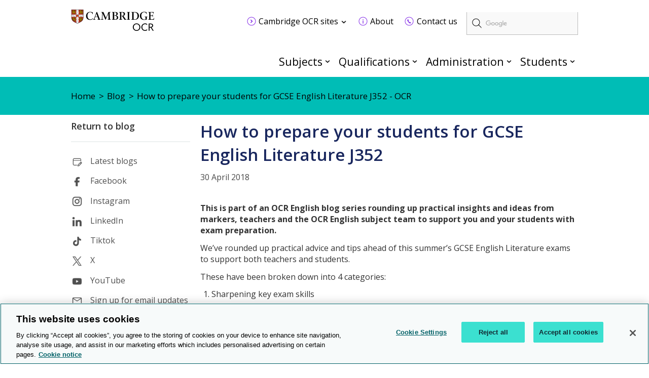

--- FILE ---
content_type: text/html; charset=utf-8
request_url: https://www.ocr.org.uk/blog/how-to-prepare-your-students-for-gcse-english-literature-j352/
body_size: 11101
content:
<!DOCTYPE html>
<!--[if lt IE 7]><html class="lte9 lte8 lte7 oldie" dir="ltr" lang="en-gb"><![endif]-->
<!--[if IE 7]><html class="lte9 lte8 lte7" dir="ltr" lang="en-gb"><![endif]-->
<!--[if IE 8]><html class="lte9 lte8" dir="ltr" lang="en-gb"><![endif]-->
<!--[if IE 9]><html class="lte9" dir="ltr" lang="en-gb"><![endif]-->
<!--[if gt IE 9]><!--><html dir="ltr" lang="en-gb"><!--<![endif]-->
<head>
    <meta charset="utf-8" />
<!-- OneTrust Cookies Consent Notice start for www.ocr.org.uk -->
<script type="text/javascript" src="https://cdn-ukwest.onetrust.com/consent/018f0bad-fc68-7ae8-824d-d2fc852eec38/OtAutoBlock.js" ></script>
<script src="https://cdn-ukwest.onetrust.com/scripttemplates/otSDKStub.js"  type="text/javascript" charset="UTF-8" data-domain-script="018f0bad-fc68-7ae8-824d-d2fc852eec38" ></script>
<script type="text/javascript">
function OptanonWrapper() { }
</script>
<!-- OneTrust Cookies Consent Notice end for www.ocr.org.uk -->
   <link class="head_Data_Layer" />
            	<script>
			(function(i,s,o,g,r,a,m){i['GoogleAnalyticsObject']=r;i[r]=i[r]||function(){
			(i[r].q=i[r].q||[]).push(arguments)},i[r].l=1*new Date();a=s.createElement(o),
			m=s.getElementsByTagName(o)[0];a.async=1;a.src=g;m.parentNode.insertBefore(a,m)
			})(window,document,'script','https://www.google-analytics.com/analytics.js','ga');

			ga('create', 'UA-1970859-3', 'auto');
			ga('send', 'pageview');
			</script>

                                                    <!-- start Google Tag Manager - Script Section -->
                                                <script>(function(w, d, s, l, i) {w[l] = w[l] || [];w[l].push({'gtm.start':new Date().getTime(),event: 'gtm.js'});
                                                                var f = d.getElementsByTagName(s)[0],j = d.createElement(s),dl = l != 'dataLayer' ? '&l=' + l : '';j.setAttribute('class','optanon-category-C0001');j.async = true;
                                                                j.src ='https://www.googletagmanager.com/gtm.js?id=' + i + dl;f.parentNode.insertBefore(j, f);})
                                                                (window, document, 'script', 'dataLayer', 'GTM-KW7629');
                                                </script>
                                                <!-- End Google Tag Manager - Script Section  -->
   
    <link class = "custom_Script" />
    
    <title>
        How to prepare your students for GCSE English Literature J352 - OCR
    </title>
<meta name="keywords" content="education news, University of Cambridge, OCR, academic qualifications, professional development, qualifications, blog" /><meta name="description" />
   <meta name="viewport" content="width=device-width, minimum-scale=1.0, maximum-scale=2.0, user-scalable=yes" />
    <link rel="stylesheet" href="https://fonts.googleapis.com/css?family=Source+Sans+Pro:400,600,700">
    <link rel="stylesheet" href="https://fonts.googleapis.com/css2?family=Open+Sans:wght@300;400;600;700" />
    <link rel="icon" href='/assets/img/favicon.ico' />
    <link rel="stylesheet" media="screen" href='/css/local-publication.css?v=1.0' />
    <link rel="stylesheet" media="screen" href='/css/local-business.css?v=0.1' />
    <link rel="stylesheet" media="screen" href='/assets/css/style.css?v=18.6' />
    <link rel="stylesheet" media="print" href='/assets/css/print.css?v=0.1' />
<link rel="stylesheet" media="screen" href="/assets/css/all.min.css"/>
    <link rel="stylesheet" media="screen" href="https://cdnjs.cloudflare.com/ajax/libs/font-awesome/4.4.0/css/font-awesome.min.css" />
 <link rel="stylesheet" href="https://cdnjs.cloudflare.com/ajax/libs/font-awesome-animation/0.0.10/font-awesome-animation.min.css"/>
    <link rel="stylesheet" media="print" href='/css/local-business-print.css' />
    <!--[if (IE 7)|(IE 8)]><script type="text/javascript" src="/assets/js/vendor/respond/respond.min.js"></script>
<![endif]-->
    <script type="text/javascript" src="/assets/js/vendor/modernizr/modernizr.custom.min.js"></script>
<script type="text/javascript" src="/assets/js/vendor/jquery/1.11.3/jquery-1.11.3.min.js"></script>
<script type="text/javascript" src="/js/jwplayer.js"></script>
<script type="text/javascript">jwplayer.key='TXhpYTkFgt3jE9QBW5pL9rde2scY7C+eZ+7tLyAdQLc='</script>

<script type="text/plain" src="/assets/js/vendor/Site24x7/RUM1monitoring.js" class="optanon-category-C0002"></script>

    
  
    <link rel="apple-touch-icon" href='/images/icons/apple-touch-icon.png'>
    <script type="application/ld+json">
 {
 "@context": "http://schema.org",
 "@type": "Organization",
 "name": "Oxford, Cambridge and RSA",
 "alternateName": "OCR",
 "url":"https://www.ocr.org.uk/",
 "logo": "https://www.ocr.org.uk/assets/img/ocr_logo_retina.png",
 "sameAs" : [ 
 "https://twitter.com/ocrexams/",
 "https://www.linkedin.com/company/ocr",
 "https://www.facebook.com/ocrexams",
 "https://www.youtube.com/user/ocrexams"
 ]
 }
 </script>
         	<script type="text/javascript">
		          (function() {
						var cx = '011407201262849973554:qgvd4lbwv74';
						var gcse = document.createElement('script');
						gcse.type = 'text/javascript';
						gcse.async = true;
						gcse.src = 'https://cse.google.com/cse.js?cx=' + cx;
						gcse.setAttribute('class','optanon-category-C0001');
                        gcse.setAttributeNode(document.createAttribute('data-ot-ignore'));
						var s = document.getElementsByTagName('script')[0];
						s.parentNode.insertBefore(gcse, s);
					  })();
			</script>

</head>
<body id="anchor-top" class="landing-page blog-child">
                                                                       <!-- start Google Tag Manager - No Script Section -->
                                                                <!-- Google Tag Manager -->
                                                                <noscript><iframe src="https://www.googletagmanager.com/ns.html?id=GTM-KW7629"
                                                                height="0" width="0" style="display: none; visibility: hidden"></iframe></noscript>
                                                                <!-- End Google Tag Manager - Script Section  -->

    <form method="post" action="#" id="ctl00" class="global-form">
<div class="aspNetHidden">
<input type="hidden" name="__VIEWSTATE" id="__VIEWSTATE" value="/[base64]/osPxoDGJFdjjtx/F1uBw=" />
</div>

<div class="aspNetHidden">

	<input type="hidden" name="__VIEWSTATEGENERATOR" id="__VIEWSTATEGENERATOR" value="48475F9F" />
	<input type="hidden" name="__EVENTVALIDATION" id="__EVENTVALIDATION" value="/wEdAALQx45Ebs7AkK2O/Svct0CaQ2g5Nsypgvvtrh52gaOZB0XVbEdtvqbkUS5rSP2pZINqWSmh" />
</div>
        <a class="skip-link" href="#anchor-main">Skip to main content</a>

<header class="header" role="banner">
    <div class="header_wrap">
<p class="logo">
    <a data-target="#" title="Cambridge OCR homepage" href="/" class="anchor--in-page ">
            <span>Cambridge OCR homepage</span></a>
</p>

<div class="header-controls">

    <label for="search-btn" class="search-btn"><i class="fa fa-search fa-1x"></i></label>

    <label for="menu-btn" class="menu-btn"><i class="fa fa-bars fa-1x"></i></label>    

</div><div class="google-search-container">
		<gcse:searchbox-only resultsUrl="/search/gcs-search/gcsearch.aspx"></gcse:searchbox-only>
	</div><div class="secondary-navigation-header-tray">
			<div class="secondary-navigation-container">
		<div class="secondary-navigation-wrap">
        <div class="secondary-navigation-links">
               <ul class="secondary-navigation-list">
		<li class="contains-dropdown-tray">
<a data-target="/ocr-sites/" title="Cambridge OCR sites" href="/ocr-sites/" class="secondary-navigation-location-link " id="secondary-navigation-location-link-cambridge-ocr-sites">
            <span>Cambridge OCR sites</span></a>		</li>
		<li >
<a href="/about/index.aspx"  title="About" class="link--internal secondary-navigation-icon-about "><span>About</span></a>		</li>
		<li >
<a href="/contact-us/index.aspx"  title="Contact us" class="link--internal secondary-navigation-icon-contact-us "><span>Contact us</span></a>		</li>
    </ul>
    </div>
    </div>
		<div class="tray-dropdown tray-dropdown--thirds" id="cambridge-ocr-sites-dropdown-tray" aria-labelledby="secondary-navigation-location-link-cambridge-ocr-sites">
				<div class="tray-dropdown_group">
					<h2>Administration</h2>
				<ul class="tray-dropdown_group__list">
			<li class="tray-dropdown_group__list-item">
				<a title="Active Results" target="_blank" href="https://activeresults-online.ocr.org.uk/" class="link--external ">
			<span>Active Results</span>
		</a>
			</li>
			<li class="tray-dropdown_group__list-item">
				<a title="Interchange" target="_blank" href="https://interchange.ocr.org.uk/" class="link--external ">
			<span>Interchange</span>
		</a>
			</li>
			<li class="tray-dropdown_group__list-item">
				<a title="My Cambridge" target="_blank" href="https://mycambridge.sso.cambridge.org/" class="link--external ">
			<span>My Cambridge</span>
		</a>
			</li>
			<li class="tray-dropdown_group__list-item">
				<a title="Submit for Assessment" target="_blank" href="https://submitforassessment.cambridgeassessment.org.uk" class="link--external ">
			<span>Submit for Assessment</span>
		</a>
			</li>
			<li class="tray-dropdown_group__list-item">
				<a title="Teach Cambridge" target="_blank" href="https://teachcambridge.org/" class="link--external ">
			<span>Teach Cambridge</span>
		</a>
			</li>
	</ul>
			</div>
			<div class="tray-dropdown_group">
					<h2>Support</h2>
				<ul class="tray-dropdown_group__list">
			<li class="tray-dropdown_group__list-item">
				<a title="ExamBuilder" target="_blank" href="https://exambuilder.ocr.org.uk/" class="link--external ">
			<span>ExamBuilder</span>
		</a>
			</li>
	</ul>
			</div>
			<div class="tray-dropdown_group">
					<h2>FAQs</h2>
				<ul class="tray-dropdown_group__list">
			<li class="tray-dropdown_group__list-item">
				<a title="Online Support Centre" target="_blank" href="https://support.ocr.org.uk/" class="link--external ">
			<span>Online Support Centre</span>
		</a>
			</li>
	</ul>
			</div>
			</div>
	</div>
		</div>    </div>
<div class="navigation">
        <h2 class="hidden" id="navigation_heading">Main navigation</h2>
        <nav aria-labelledby="navigation_heading" role="navigation">
    <ul class="navigation_list">
<li class="navigation_item Subjects">
<a href="/subjects/index.aspx"  title="Subjects" class="anchor--linked-content--internal">Subjects</a>        <div class="secondary-navigation-menu navigation_mega-menu">
            <div class="row yui3-g equal-panels-heights">
                    <div class="yui3-u-1 list">
                        <div class="panels">
<ul class="panels__body">
                    <li>
<a title="Mathematics" href="/subjects/mathematics" class="link--external ">
			<span>Mathematics</span>
		</a>                    </li>
                    <li>
<a title="English" href="/subjects/english" class="link--external ">
			<span>English</span>
		</a>                    </li>
                    <li>
<a title="Geography" href="/subjects/geography" class="link--external ">
			<span>Geography</span>
		</a>                    </li>
                    <li>
<a title="History" href="/subjects/history" class="link--external ">
			<span>History</span>
		</a>                    </li>
                    <li>
<a title="Biology" href="/subjects/biology" class="link--external ">
			<span>Biology</span>
		</a>                    </li>
                    <li>
<a title="Chemistry" href="/subjects/chemistry" class="link--external ">
			<span>Chemistry</span>
		</a>                    </li>
                    <li>
<a title="Physics" href="/subjects/physics" class="link--external ">
			<span>Physics</span>
		</a>                    </li>
                    <li>
<a title="Science" href="/subjects/science" class="link--external ">
			<span>Science</span>
		</a>                    </li>
                    <li>
<a title="Computer science and ICT" href="/subjects/computing" class="link--external ">
			<span>Computer science and ICT</span>
		</a>                    </li>
                    <li>
<a title="Business" href="/subjects/business" class="link--external ">
			<span>Business</span>
		</a>                    </li>
                    <li>
<a title="PE and sport" href="/subjects/pe-sport-leisure/" class="link--external ">
			<span>PE and sport</span>
		</a>                    </li>
            </ul>							<footer>
								<a title="See all subjects" href="/subjects/" class="link--external readMore">
				See all subjects
			</a>
							</footer>
                        </div>
                    </div>
            </div>
        </div>
    </li><li class="navigation_item Qualifications">
<a href="/qualifications/index.aspx"  title="Qualifications" class="anchor--linked-content--internal">Qualifications</a>        <div class="secondary-navigation-menu navigation_mega-menu">
            <div class="row yui3-g equal-panels-heights">
                    <div class="yui3-u-1 list">
                        <div class="panels">
<ul class="panels__body">
                    <li>
<a title="AS and A Level" href="/qualifications/as-and-a-level" class="link--external ">
			<span>AS and A Level</span>
		</a>                    </li>
                    <li>
<a title="GCSE" href="/qualifications/gcse/" class="link--external ">
			<span>GCSE</span>
		</a>                    </li>
                    <li>
<a title="Entry Level" href="/qualifications/entry-level/" class="link--external ">
			<span>Entry Level</span>
		</a>                    </li>
                    <li>
<a title="Cambridge Advanced Nationals" href="/qualifications/cambridge-advanced-nationals/" class="link--external ">
			<span>Cambridge Advanced Nationals</span>
		</a>                    </li>
                    <li>
<a title="Cambridge Technicals" href="/qualifications/cambridge-technicals/" class="link--external ">
			<span>Cambridge Technicals</span>
		</a>                    </li>
                    <li>
<a title="Cambridge Nationals" href="/qualifications/cambridge-nationals/" class="link--external ">
			<span>Cambridge Nationals</span>
		</a>                    </li>
                    <li>
<a title="Core Maths" href="/qualifications/core-maths/" class="link--external ">
			<span>Core Maths</span>
		</a>                    </li>
            </ul>							<footer>
								<a title="See all qualifications" href="/qualifications/" class="link--external readMore">
				See all qualifications
			</a>
							</footer>
                        </div>
                    </div>
            </div>
        </div>
    </li><li class="navigation_item Administration">
<a href="/administration/index.aspx"  title="Administration" class="anchor--linked-content--internal">Administration</a>        <div class="secondary-navigation-menu navigation_mega-menu">
            <div class="row yui3-g equal-panels-heights">
                            <div class="yui3-u-1 yui3-u-md-13-24 list">
                                <div class="panels">
<ul class="panels__body">
                    <li>
<a href="/administration/admin-overviews/index.aspx"  title="Overviews" class="link--internal "><span>Overviews</span></a>                    </li>
                    <li>
<a href="/administration/preparation/index.aspx"  title="Preparation" class="link--internal "><span>Preparation</span></a>                    </li>
                    <li>
<a href="/administration/make-entries/index.aspx"  title="Entries" class="link--internal "><span>Entries</span></a>                    </li>
                    <li>
<a href="/administration/assessment/index.aspx"  title="Assessment" class="link--internal "><span>Assessment</span></a>                    </li>
                    <li>
<a href="/administration/results/index.aspx"  title="Results" class="link--internal "><span>Results</span></a>                    </li>
                    <li>
<a href="/administration/post-results/index.aspx"  title="Post-results services" class="link--internal "><span>Post-results services</span></a>                    </li>
                    <li>
<a href="/administration/certificates/index.aspx"  title="Certificates" class="link--internal "><span>Certificates</span></a>                    </li>
                    <li>
<a href="/administration/support-and-tools/index.aspx"  title="Support and tools" class="link--internal "><span>Support and tools</span></a>                    </li>
            </ul>							<footer>
								<a href="/administration/index.aspx"  title="Administration" class="link--internal readMore">Administration</a>							</footer>
                                </div>
                            </div>
                            <div class="yui3-u-1 yui3-u-md-11-24 blocks">
                                <div class="panels">
                                    <ul class="panels__body">
                    <li>
<a title="Interchange" target="_blank" href="https://interchange.ocr.org.uk/" class="link--external ">
			<span>Interchange</span>
		</a>                    </li>
                    <li>
<a href="/administration/basedata/index.aspx"  title="Basedata" class="link--internal "><span>Basedata</span></a>                    </li>
                    <li>
<a href="/administration/grade-boundaries/index.aspx"  title="Grade boundaries" class="link--internal "><span>Grade boundaries</span></a>                    </li>
                    <li>
<a href="/administration/key-dates-and-timetables/index.aspx"  title="Key dates and timetables" class="link--internal "><span>Key dates and timetables</span></a>                    </li>
            </ul>
                                </div>
                            </div>
            </div>
        </div>
    </li><li class="navigation_item more no-js mobile-up-hide">
            <a href="javascript:void(0)">More</a>
        
    </li><li class="navigation_item Students hide-mobile">
<a href="/students/index.aspx"  title="Students" class="anchor--linked-content--internal">Students</a>        <div class="secondary-navigation-menu navigation_mega-menu">
            <div class="row yui3-g equal-panels-heights">
                    <div class="yui3-u-1 list">
                        <div class="panels">
<ul class="panels__body">
                    <li>
<a href="/qualifications/past-paper-finder/index.aspx"  title="Past papers" class="link--internal "><span>Past papers</span></a>                    </li>
                    <li>
<a href="/students/replacing-lost-certificates/index.aspx"  title="Replacement certificates" class="link--internal "><span>Replacement certificates</span></a>                    </li>
                    <li>
<a href="/administration/key-dates-and-timetables/index.aspx"  title="Exam dates and timetables" class="link--internal "><span>Exam dates and timetables</span></a>                    </li>
                    <li>
<a href="/students/getting-your-results/index.aspx"  title="Getting your results" class="link--internal "><span>Getting your results</span></a>                    </li>
                    <li>
<a href="/qualifications/cambridge-nationals/convert-raw-marks-to-ums/index.aspx"  title="Convert raw marks to UMS" class="link--internal "><span>Convert raw marks to UMS</span></a>                    </li>
                    <li>
<a href="/students/private-candidates/index.aspx"  title="Private candidates" class="link--internal "><span>Private candidates</span></a>                    </li>
                    <li>
<a href="/about/exams-explained/index.aspx"  title="Exams explained" class="link--internal "><span>Exams explained</span></a>                    </li>
                    <li>
<a href="/students/exam-support/managing-stress/index.aspx"  title="Managing stress" class="link--internal "><span>Managing stress</span></a>                    </li>
            </ul>							<footer>
								<a title="More for students" href="/students/" class="link--external readMore">
				More for students
			</a>
							</footer>
                        </div>
                    </div>
            </div>
        </div>
    </li><li class="navigation_item Students mobile-up-hide js-active">
<a href="/students/index.aspx"  title="Students" class="anchor--linked-content--internal">Students</a>        <div class="secondary-navigation-menu navigation_mega-menu">
            <div class="row yui3-g equal-panels-heights">
                    <div class="yui3-u-1 list">
                        <div class="panels">
<ul class="panels__body">
                    <li>
<a href="/qualifications/past-paper-finder/index.aspx"  title="Past papers" class="link--internal "><span>Past papers</span></a>                    </li>
                    <li>
<a href="/students/replacing-lost-certificates/index.aspx"  title="Replacement certificates" class="link--internal "><span>Replacement certificates</span></a>                    </li>
                    <li>
<a href="/administration/key-dates-and-timetables/index.aspx"  title="Exam dates and timetables" class="link--internal "><span>Exam dates and timetables</span></a>                    </li>
                    <li>
<a href="/students/getting-your-results/index.aspx"  title="Getting your results" class="link--internal "><span>Getting your results</span></a>                    </li>
                    <li>
<a href="/qualifications/cambridge-nationals/convert-raw-marks-to-ums/index.aspx"  title="Convert raw marks to UMS" class="link--internal "><span>Convert raw marks to UMS</span></a>                    </li>
                    <li>
<a href="/students/private-candidates/index.aspx"  title="Private candidates" class="link--internal "><span>Private candidates</span></a>                    </li>
                    <li>
<a href="/about/exams-explained/index.aspx"  title="Exams explained" class="link--internal "><span>Exams explained</span></a>                    </li>
                    <li>
<a href="/students/exam-support/managing-stress/index.aspx"  title="Managing stress" class="link--internal "><span>Managing stress</span></a>                    </li>
            </ul>							<footer>
								<a title="More for students" href="/students/" class="link--external readMore">
				More for students
			</a>
							</footer>
                        </div>
                    </div>
            </div>
        </div>
    </li><li class="navigation_item OCRSites js-active mobile-up-hide">
<a href="/ocr-sites/index.aspx"  title="Cambridge OCR Sites" class="anchor--linked-content--internal">Cambridge OCR Sites</a>        <div class="secondary-navigation-menu navigation_mega-menu">
            <div class="row yui3-g equal-panels-heights">
                    <div class="yui3-u-1 list">
                        <div class="panels">
<ul class="panels__body">
                    <li>
<a title="Active Results" target="_blank" href="https://activeresults-online.ocr.org.uk/" class="link--external ">
			<span>Active Results</span>
		</a>                    </li>
                    <li>
<a title="Interchange" target="_blank" href="https://interchange.ocr.org.uk/" class="link--external ">
			<span>Interchange</span>
		</a>                    </li>
                    <li>
<a title="Submit for Assessment" target="_blank" href="https://submitforassessment.cambridgeassessment.org.uk/" class="link--external ">
			<span>Submit for Assessment</span>
		</a>                    </li>
                    <li>
<a title="Teach Cambridge" target="_blank" href="https://teachcambridge.org/" class="link--external ">
			<span>Teach Cambridge</span>
		</a>                    </li>
                    <li>
<a title="ExamBuilder" target="_blank" href="https://exambuilder.ocr.org.uk/" class="link--external ">
			<span>ExamBuilder</span>
		</a>                    </li>
                    <li>
<a title="Online Support Centre" target="_blank" href="https://support.ocr.org.uk/" class="link--external ">
			<span>Online Support Centre</span>
		</a>                    </li>
            </ul>                        </div>
                    </div>
            </div>
        </div>
    </li><li class="navigation_item About js-active mobile-up-hide">
<a href="/about/index.aspx"  title="About" class="anchor--linked-content--internal">About</a>        
    </li><li class="navigation_item ContactUs js-active mobile-up-hide">
<a href="/contact-us/index.aspx"  title="Contact us" class="anchor--linked-content--internal">Contact us</a>        
    </li></ul>
</nav>
    </div><div class="mobile_navigation">
        <h2 class="hidden" id="navigation_heading"></h2>
        <nav aria-labelledby="navigation_heading" role="navigation">
    <ul class="mobile_navigation_list">
   <span class="close-btn"></span>
<li class="mobile-submenu">
       
<a href="/subjects/index.aspx"  title="Subjects" class="anchor--linked-content--internal">Subjects</a>            <span class="mbl-arrow"></span>
       
<ul class="mobile-submenu-items">
<li>
<a title="Mathematics" href="/subjects/mathematics" class="link--external ">
			<span>Mathematics</span>
		</a>                    </li>
                    <li>
<a title="English" href="/subjects/english" class="link--external ">
			<span>English</span>
		</a>                    </li>
                    <li>
<a title="Geography" href="/subjects/geography" class="link--external ">
			<span>Geography</span>
		</a>                    </li>
                    <li>
<a title="History" href="/subjects/history" class="link--external ">
			<span>History</span>
		</a>                    </li>
                    <li>
<a title="Biology" href="/subjects/biology" class="link--external ">
			<span>Biology</span>
		</a>                    </li>
                    <li>
<a title="Chemistry" href="/subjects/chemistry" class="link--external ">
			<span>Chemistry</span>
		</a>                    </li>
                    <li>
<a title="Physics" href="/subjects/physics" class="link--external ">
			<span>Physics</span>
		</a>                    </li>
                    <li>
<a title="Science" href="/subjects/science" class="link--external ">
			<span>Science</span>
		</a>                    </li>
                    <li>
<a title="Computer science and ICT" href="/subjects/computing" class="link--external ">
			<span>Computer science and ICT</span>
		</a>                    </li>
                    <li>
<a title="Business" href="/subjects/business" class="link--external ">
			<span>Business</span>
		</a>                    </li>
                    <li>
<a title="PE and sport" href="/subjects/pe-sport-leisure/" class="link--external ">
			<span>PE and sport</span>
		</a>                    </li>							<footer>
								<a title="See all subjects" href="/subjects/" class="link--external readMore">
				See all subjects
			</a>
							</footer>
</ul>       

</li><li class="mobile-submenu">
       
<a href="/qualifications/index.aspx"  title="Qualifications" class="anchor--linked-content--internal">Qualifications</a>            <span class="mbl-arrow"></span>
       
<ul class="mobile-submenu-items">
<li>
<a title="AS and A Level" href="/qualifications/as-and-a-level" class="link--external ">
			<span>AS and A Level</span>
		</a>                    </li>
                    <li>
<a title="GCSE" href="/qualifications/gcse/" class="link--external ">
			<span>GCSE</span>
		</a>                    </li>
                    <li>
<a title="Entry Level" href="/qualifications/entry-level/" class="link--external ">
			<span>Entry Level</span>
		</a>                    </li>
                    <li>
<a title="Cambridge Advanced Nationals" href="/qualifications/cambridge-advanced-nationals/" class="link--external ">
			<span>Cambridge Advanced Nationals</span>
		</a>                    </li>
                    <li>
<a title="Cambridge Technicals" href="/qualifications/cambridge-technicals/" class="link--external ">
			<span>Cambridge Technicals</span>
		</a>                    </li>
                    <li>
<a title="Cambridge Nationals" href="/qualifications/cambridge-nationals/" class="link--external ">
			<span>Cambridge Nationals</span>
		</a>                    </li>
                    <li>
<a title="Core Maths" href="/qualifications/core-maths/" class="link--external ">
			<span>Core Maths</span>
		</a>                    </li>							<footer>
								<a title="See all qualifications" href="/qualifications/" class="link--external readMore">
				See all qualifications
			</a>
							</footer>
</ul>       

</li><li class="mobile-submenu">
       
<a href="/administration/index.aspx"  title="Administration" class="anchor--linked-content--internal">Administration</a>            <span class="mbl-arrow"></span>
       
<ul class="mobile-submenu-items">
<li>
<a href="/administration/admin-overviews/index.aspx"  title="Overviews" class="link--internal "><span>Overviews</span></a>                    </li>
                    <li>
<a href="/administration/preparation/index.aspx"  title="Preparation" class="link--internal "><span>Preparation</span></a>                    </li>
                    <li>
<a href="/administration/make-entries/index.aspx"  title="Entries" class="link--internal "><span>Entries</span></a>                    </li>
                    <li>
<a href="/administration/assessment/index.aspx"  title="Assessment" class="link--internal "><span>Assessment</span></a>                    </li>
                    <li>
<a href="/administration/results/index.aspx"  title="Results" class="link--internal "><span>Results</span></a>                    </li>
                    <li>
<a href="/administration/post-results/index.aspx"  title="Post-results services" class="link--internal "><span>Post-results services</span></a>                    </li>
                    <li>
<a href="/administration/certificates/index.aspx"  title="Certificates" class="link--internal "><span>Certificates</span></a>                    </li>
                    <li>
<a href="/administration/support-and-tools/index.aspx"  title="Support and tools" class="link--internal "><span>Support and tools</span></a>                    </li>							<footer>
								<a href="/administration/index.aspx"  title="Administration" class="link--internal readMore">Administration</a>							</footer>
<li>
<a title="Interchange" target="_blank" href="https://interchange.ocr.org.uk/" class="link--external ">
			<span>Interchange</span>
		</a>                    </li>
                    <li>
<a href="/administration/basedata/index.aspx"  title="Basedata" class="link--internal "><span>Basedata</span></a>                    </li>
                    <li>
<a href="/administration/grade-boundaries/index.aspx"  title="Grade boundaries" class="link--internal "><span>Grade boundaries</span></a>                    </li>
                    <li>
<a href="/administration/key-dates-and-timetables/index.aspx"  title="Key dates and timetables" class="link--internal "><span>Key dates and timetables</span></a>                    </li></ul>       

</li><li class="mobile-submenu">
       
<a href="/students/index.aspx"  title="Students" class="anchor--linked-content--internal">Students</a>            <span class="mbl-arrow"></span>
       
<ul class="mobile-submenu-items">
<li>
<a href="/qualifications/past-paper-finder/index.aspx"  title="Past papers" class="link--internal "><span>Past papers</span></a>                    </li>
                    <li>
<a href="/students/replacing-lost-certificates/index.aspx"  title="Replacement certificates" class="link--internal "><span>Replacement certificates</span></a>                    </li>
                    <li>
<a href="/administration/key-dates-and-timetables/index.aspx"  title="Exam dates and timetables" class="link--internal "><span>Exam dates and timetables</span></a>                    </li>
                    <li>
<a href="/students/getting-your-results/index.aspx"  title="Getting your results" class="link--internal "><span>Getting your results</span></a>                    </li>
                    <li>
<a href="/qualifications/cambridge-nationals/convert-raw-marks-to-ums/index.aspx"  title="Convert raw marks to UMS" class="link--internal "><span>Convert raw marks to UMS</span></a>                    </li>
                    <li>
<a href="/students/private-candidates/index.aspx"  title="Private candidates" class="link--internal "><span>Private candidates</span></a>                    </li>
                    <li>
<a href="/about/exams-explained/index.aspx"  title="Exams explained" class="link--internal "><span>Exams explained</span></a>                    </li>
                    <li>
<a href="/students/exam-support/managing-stress/index.aspx"  title="Managing stress" class="link--internal "><span>Managing stress</span></a>                    </li>							<footer>
								<a title="More for students" href="/students/" class="link--external readMore">
				More for students
			</a>
							</footer>
</ul>       

</li><li class="mobile-submenu">
       
<a href="/ocr-sites/index.aspx"  title="Cambridge OCR Sites" class="anchor--linked-content--internal">Cambridge OCR Sites</a>            <span class="mbl-arrow"></span>
       
<ul class="mobile-submenu-items">
<li>
<a title="Active Results" target="_blank" href="https://activeresults-online.ocr.org.uk/" class="link--external ">
			<span>Active Results</span>
		</a>                    </li>
                    <li>
<a title="Interchange" target="_blank" href="https://interchange.ocr.org.uk/" class="link--external ">
			<span>Interchange</span>
		</a>                    </li>
                    <li>
<a title="Submit for Assessment" target="_blank" href="https://submitforassessment.cambridgeassessment.org.uk/" class="link--external ">
			<span>Submit for Assessment</span>
		</a>                    </li>
                    <li>
<a title="Teach Cambridge" target="_blank" href="https://teachcambridge.org/" class="link--external ">
			<span>Teach Cambridge</span>
		</a>                    </li>
                    <li>
<a title="ExamBuilder" target="_blank" href="https://exambuilder.ocr.org.uk/" class="link--external ">
			<span>ExamBuilder</span>
		</a>                    </li>
                    <li>
<a title="Online Support Centre" target="_blank" href="https://support.ocr.org.uk/" class="link--external ">
			<span>Online Support Centre</span>
		</a>                    </li></ul>       

</li><li class="mobile-submenu">
       
<a href="/about/index.aspx"  title="About" class="anchor--linked-content--internal">About</a>            <span class="mbl-arrow"></span>
       
       

</li><li class="mobile-submenu">
       
<a href="/contact-us/index.aspx"  title="Contact us" class="anchor--linked-content--internal">Contact us</a>            <span class="mbl-arrow"></span>
       
       

</li></span>
</ul>
</nav>
    </div></header>

		<input type="hidden" name="ctl00$cphMainContent$hdnHeaderText" id="cphMainContent_hdnHeaderText" value="True" />
	
	
    <main class="bg--image new--theme" id="anchor-main" role="main">
		
		<header class="subHeader custom_subHeader header-bg-blue-romance" id="content_subheader">
			<div class="innerSubheader only-breadcrumb">
				<div class="breadcrumb-container">
						<nav class="breadcrumbs"><ul>
    <li class="&#xA;					b-0"><a target="_self" href="/" title="Home"><span class="text">Home</span></a></li>
    <li class="&#xA;					b-1"><a target="_self" href="/blog" title="Blog"><span class="text">Blog</span></a></li>
    <li class="last-child">How to prepare your students for GCSE English Literature J352 - OCR</li>
  </ul></nav>



<script type="text/javascript">

    $(document).ready(function () {
        $('.breadcrumb, .breadcrumbs').breadcrumb();
    });

</script>
				</div>
				
				<div class="headers_content">
					
                                          <div class="innersubheader-container">
                                          <div class="innersubheader-title">
					<h1>
						 
					</h1>
                                         </div>
                                          <div class="hamburger-leftNav">
                                             <i class="fa fa-bars"></i>
                                        </div>
                                                </div>
				</div>
			</div>
                 <div class="hamleftNav-container">
											
                 
	         <div class="leftNavSeperator"></div>
		<div class="leftNavLinks">
			<ul class="no-underline  ocr-left-nav">
						<li class = "leftNavContactItem">                
							<img src="/Images/blog-gray-60px.svg"  title="Latest blogs" alt="" />
								<a target="_blank" class="img-icon-link" href="https://www.ocr.org.uk/blog/">Latest blogs</a>
						</li>
						<li class = "leftNavContactItem">                
							<img src="/Images/facebook-gray-60px.png"  title="Facebook" alt="" />
								<a target="_blank" class="img-icon-link" href="https://www.facebook.com/cambridgeocr">Facebook</a>
						</li>
						<li class = "leftNavContactItem">                
							<img src="/Images/instagram-gray-60px.png"  title="Instagram" alt="" />
								<a target="_blank" class="img-icon-link" href="https://instagram.com/cambridgeocr">Instagram</a>
						</li>
						<li class = "leftNavContactItem">                
							<img src="/Images/linkedin-gray-60px.png"  title="LinkedIn" alt="" />
								<a target="_blank" class="img-icon-link" href="https://www.linkedin.com/company/cambridge-ocr">LinkedIn</a>
						</li>
						<li class = "leftNavContactItem">                
							<img src="/Images/tiktok-gray-60px.png"  title="Tiktok" alt="" />
								<a target="_blank" class="img-icon-link" href="https://tiktok.com/@cambridgeocr">Tiktok</a>
						</li>
						<li class = "leftNavContactItem">                
							<img src="/Images/x-gray-60px.png"  title="X" alt="" />
								<a target="_blank" class="img-icon-link" href="https://x.com/cambridgeocr">X</a>
						</li>
						<li class = "leftNavContactItem">                
							<img src="/Images/youtube-gray-60px.png"  title="YouTube" alt="" />
								<a target="_blank" class="img-icon-link" href="https://www.youtube.com/@CambridgeOCR">YouTube</a>
						</li>
						<li class = "leftNavContactItem">                
							<img src="/Images/left-panel-email.png"  title="Sign up for email updates" alt="" />
								<a target="_blank" class="img-icon-link" href="https://www.ocr.org.uk/qualifications/email-updates/">Sign up for email updates</a>
						</li>
			</ul>
		</div>
		<div class="leftNavSeperator"></div>		
                  </div>
		</div>
		</header>
        <div class="banner">
            <div class="banner_container">
                <div id="landingPg" class="box landingPage blog">
                    <!--googleon: index-->
                    
                    <div class="body">
                        <div class="yui3-g mainContentsContainer">
                            <aside id="col-1" class="yui3-u-1 yui3-u-md-1-4 col-1">
									<div id="parent-navigation-link" class="equal-height leftHandHeading yui3-c">
										<h2 class="show-desktop"> 
											<a href="../">Return to blog</a>	
										</h2>
									</div>
                                <div class="quick--link--container">
									<h3 class="quick--link--header">Quick Links</h3>
									<div class="quick--link--body yui3-c">
													
										
										<div class="leftNavSeperator"></div>
		<div class="leftNavLinks">
			<ul class="no-underline  ocr-left-nav">
						<li class = "leftNavContactItem">                
							<img src="/Images/blog-gray-60px.svg"  title="Latest blogs" alt="" />
								<a target="_blank" class="img-icon-link" href="https://www.ocr.org.uk/blog/">Latest blogs</a>
						</li>
						<li class = "leftNavContactItem">                
							<img src="/Images/facebook-gray-60px.png"  title="Facebook" alt="" />
								<a target="_blank" class="img-icon-link" href="https://www.facebook.com/cambridgeocr">Facebook</a>
						</li>
						<li class = "leftNavContactItem">                
							<img src="/Images/instagram-gray-60px.png"  title="Instagram" alt="" />
								<a target="_blank" class="img-icon-link" href="https://instagram.com/cambridgeocr">Instagram</a>
						</li>
						<li class = "leftNavContactItem">                
							<img src="/Images/linkedin-gray-60px.png"  title="LinkedIn" alt="" />
								<a target="_blank" class="img-icon-link" href="https://www.linkedin.com/company/cambridge-ocr">LinkedIn</a>
						</li>
						<li class = "leftNavContactItem">                
							<img src="/Images/tiktok-gray-60px.png"  title="Tiktok" alt="" />
								<a target="_blank" class="img-icon-link" href="https://tiktok.com/@cambridgeocr">Tiktok</a>
						</li>
						<li class = "leftNavContactItem">                
							<img src="/Images/x-gray-60px.png"  title="X" alt="" />
								<a target="_blank" class="img-icon-link" href="https://x.com/cambridgeocr">X</a>
						</li>
						<li class = "leftNavContactItem">                
							<img src="/Images/youtube-gray-60px.png"  title="YouTube" alt="" />
								<a target="_blank" class="img-icon-link" href="https://www.youtube.com/@CambridgeOCR">YouTube</a>
						</li>
						<li class = "leftNavContactItem">                
							<img src="/Images/left-panel-email.png"  title="Sign up for email updates" alt="" />
								<a target="_blank" class="img-icon-link" href="https://www.ocr.org.uk/qualifications/email-updates/">Sign up for email updates</a>
						</li>
			</ul>
		</div>
		<div class="leftNavSeperator"></div>										
									</div>
								</div>
                            </aside>
                            <div id="col-2" class="yui3-u-1 yui3-u-md-3-4 col-2">
                                <div class="yui3-c">
                                    
                                    
<script type="text/javascript">

</script><div class="news-article">
	<div>
	
			<span class="article-heading">
				How to prepare your students for GCSE English Literature J352
			</span>
				<span class="article-date">
					30 April 2018
				</span>
		
<p><strong>This is part of an OCR English blog series rounding up practical insights and ideas from markers, teachers and the OCR English subject team to support you and your students with exam preparation.</strong></p>
<p>We’ve rounded up practical advice and tips ahead of this summer’s GCSE English Literature exams to support both teachers and students.</p>
<p>These have been broken down into 4 categories:</p>
<ol>
<li>Sharpening key exam skills</li>
<li>Different tools for revising</li>
<li>What examiners say</li>
<li>Students supporting each other.</li>
</ol>
<h3>1. Sharpening key exam skills</h3>
<p>Take a look at the series of 4 blogs previously published by OCR to support students with last minute exam revision. Well worth re-visiting for last minute practical tips and activities.</p>
<ul>
<li>Part 1: <a href="/blog/get-exam-ready-for-gcse-9-1-english-literature/"  title="Get exam ready for GCSE (9-1) English Literature" >Using quotations</a></li>
<li>Part 2: <a href="/blog/get-exam-ready-for-gcse-9-1-english-literature-part-2/"  title="Get exam ready for GCSE (9-1) English Literature - Part 2" >Comparing texts</a></li>
<li>Part 3: <a href="/blog/get-exam-ready-for-gcse-9-1-english-literature-part-3/"  title="Get exam ready for GCSE (9-1) English Literature - Part 3" >Choosing another moment or a poem</a></li>
<li>Part 4: <a href="/blog/get-exam-ready-for-gcse-9-1-english-literature-part-4/"  title="Get exam ready for GCSE (9-1) English Literature - part 4" >Developing a personal, critical voice.</a></li>
</ul>
<p>Here’s a new OUP blog which makes getting hold of quotes accessible and achievable for closed text exams - <a href="http://educationblog.oup.com/secondary/english/one-quote-fits-all-shakespeare" target="_blank">One quote fits all: Shakespeare.</a></p>
<h3>2. Different tools for revising</h3>
<p>There is no silver bullet in terms of how best to support your students with revision tools and approaches for exams, but you might find these websites/blogs particularly useful:</p>
<ul>
<li>Alex Quigley (aka <a href="http://www.theconfidentteacher.com/" target="_blank">The Confident Teacher</a>) has written a lot on revision and shares his <a href="http://www.theconfidentteacher.com/2018/01/top-10-revision-strategies/" target="_blank">Top 10 Revision Strategies</a> that are engaging, teacher tested and evidence based</li>
<li>GCSE student blogger Mili has written a very thoughtful and insightful Easter blog titled <a href="http://thelearningeffects.wordpress.com/2018/04/01/easter-productivity/" target="_blank">The Learning Effects</a>. She distils her first-hand experience on preparing for exams this summer that is likely to strike a chord.</li>
</ul>
<p><a href="http://www.bbc.co.uk/education/highlights/curations/zpbdxfr" target="_blank">BBC Bitesize Smart Revision Advice</a> is also worth a look – you can cherry pick elements most useful for your students, particularly to help with breaking down large tasks into manageable activities and helping quell pre-exam nerves.</p>
<p>Poetry revision can present a particular challenge, given that students need to be confident about their studied 15 poems as well as ready to tackle unseen poems in the exam. </p>
<p>OCR’s free online digital poetry anthology has a Revision section that takes student through the specific demands of the poetry exam question. This includes practical activities such as having a go at marking a sample candidate response and choosing a studied poem and writing about it from memory.</p>
<h3>3. What examiners say</h3>
<p>OCR’s <a href="/Images/415557-examiners-report.pdf"  title="415557 - Examiners' report - June" >Summer 2017 Examiner Report</a> yielded a wealth of practical insights into areas where students were more successful and where they would benefit from additional support and some reflection. </p>
<p>Points of advice for future exams:</p>
<ul>
<li>As for GCSE English Language, time spent on tasks and sensible planning are important in the exams</li>
<li>Slow down, write less, think more and express yourself with greater clarity and legibility, as well as accuracy</li>
<li>Key focus for future – upskilling candidates to develop reasonable personal responses to texts/tasks, with some effective explanation of language, form and structure (challenge for weaker candidates – longer papers, need to quote from memory, evaluative nature of tasks)</li>
<li>Key crossover with analytical, evaluative and comparative skills also taught in prep for GCSE English Language (approach to language and structure; comparison of linked texts)</li>
<li>Relevant subject terminology: impact not identification</li>
<li>Context rewarded when it informs response to, or evaluation of the text: need to ensure context is relevant and well integrated within an argument</li>
<li>Excellent film and television productions available to helpfully support teaching of many of set texts (Shakespeare &amp; 19th century novels in particular) BUT ensure that candidates do not refer to extra information/scenes/lines that do not feature in the text itself.</li>
</ul>
<h3>4. Students supporting each other</h3>
<p>There is a wealth of online student bloggers and instagrammers out there only too willing to share their own personal revision journey. Take a look at <a href="http://thelearningeffects.wordpress.com/" target="_blank">Mili's blog</a>. She has shared some thoughtful and practical reflections on her experience as a Year 11 student counting down to exams this summer and considered more widely the <a href="http://thelearningeffects.wordpress.com/2018/04/13/mental-health-matters-now-more-than-ever-before/" target="_blank">learning effects</a>.</p>
<p>Also worth looking at this YouTube video on tips and techniques to help <a href="http://www.youtube.com/watch?v=t-9cqaRJMP4" target="_blank">manage test anxiety</a>. We may live in times of high stakes and linear exams, but there’s plenty of support out there to help prepare students ahead of the big day.</p>
<p>Submit your comments below, and if you would like to get in touch with us then please email us via <a href="mailto:english@ocr.org.uk">english@ocr.org.uk</a> or follow us on Twitter <a href="http://twitter.com/OCR_English?ref_src=twsrc%5Egoogle%7Ctwcamp%5Eserp%7Ctwgr%5Eauthor">@OCR_English</a>.
<br /></p>
<h3>About the author</h3>
<p><strong>Kate Newton, OCR English Subject Advisor
<br /></strong></p>
<p><img src="/Images/Blog-Image-Kate-Newton-100x70px.jpg"  alt="k_newton_bio2.jpg" title="k_newton_bio2.jpg" class="float-left" style="float: left; width: 100px; height: 70px;" />Kate has worked at OCR for 4 years and is a member of the English subject team with particular responsibility for GCSE English Literature and AS/A Level English Language and Literature (EMC).</p>
<p>She previously worked for a number of national public sector education organisations, including the Training and Development Agency for Schools (TDA) and the General Teaching Council (GTC), primarily on new policy initiatives. Prior to that, after graduating with a BA Joint Hons in English and Education from Cardiff University, Kate started her professional career with a competitor Awarding Body (mentioning no names!). She loves to cook and eat out as well as exercise regularly, which includes running around after her two young children.</p>	
	
        
        		
		
	</div>
</div>
    <script type="text/javascript">
        var idcomments_acct = "7751870c13e1a74253ba37cdd3949ea3";
        var idcomments_post_id = "tcm:33-221089-64-470780";
        var idcomments_post_url;
    </script>

    <span id="IDCommentsPostTitle"></span>

    <script type="text/javascript" src="https://www.intensedebate.com/js/genericCommentWrapperV2.js"></script>

                                    

                                </div>
                            </div>
                        </div>
                    </div>
                    <!--googleoff: index-->
                </div>
            </div>
        </div>
    </main>

<footer class="global-footer" role="contentinfo">
	  <div class="footer_wrap">
					<div class="footer_container-wrap--left">
<div class="footer_container">
	<ul class="footer_container__list">
			 <li class="footer_container__list-item">
			 <a title="Facebook" target="_blank" href="https://www.facebook.com/cambridgeocr" class="link--external footer_link--img">
				<img src="/Images/facebook-white-60px.png"  alt="" />
			<span>Facebook</span>			
		</a>
			 </li>
			 <li class="footer_container__list-item">
			 <a title="Instagram" target="_blank" href="https://instagram.com/cambridgeocr" class="link--external footer_link--img">
				<img src="/Images/instagram-white-60px.png"  alt="" />
			<span>Instagram</span>			
		</a>
			 </li>
			 <li class="footer_container__list-item">
			 <a title="LinkedIn" target="_blank" href="https://www.linkedin.com/company/cambridge-ocr" class="link--external footer_link--img">
				<img src="/Images/linkedin-white-60px.png"  alt="" />
			<span>LinkedIn</span>			
		</a>
			 </li>
			 <li class="footer_container__list-item">
			 <a title="Tiktok" target="_blank" href="https://tiktok.com/@cambridgeocr" class="link--external footer_link--img">
				<img src="/Images/tiktok-white-60px.png"  alt="" />
			<span>Tiktok</span>			
		</a>
			 </li>
			 <li class="footer_container__list-item">
			 <a title="X" target="_blank" href="https://x.com/cambridgeocr" class="link--external footer_link--img">
				<img src="/Images/x-white-60px.png"  alt="" />
			<span>X</span>			
		</a>
			 </li>
			 <li class="footer_container__list-item">
			 <a title="YouTube" target="_blank" href="https://www.youtube.com/@CambridgeOCR" class="link--external footer_link--img">
				<img src="/Images/youtube-white-60px.png"  alt="" />
			<span>YouTube</span>			
		</a>
			 </li>

	</ul>
		<p class="footer_utility-desktop">© Cambridge OCR <script language="javascript" type="text/javascript">

var today = new Date()
var year = today.getFullYear()
document.write(year)
</script></p>
 </div><div class="footer_container">
	<ul class="footer_container__list">
			<li class="footer_container__list-item">
			 <a href="/about/our-policies/website-policies/terms-and-conditions/index.aspx"  title="Terms and conditions" class="link--internal "><span>Terms and conditions</span></a>			</li>	 	 
			<li class="footer_container__list-item">
			 <a href="/about/our-policies/website-policies/privacy-policy/index.aspx"  title="Privacy policy" class="link--internal "><span>Privacy policy</span></a>			</li>	 	 
			<li class="footer_container__list-item">
			 <a href="/about/our-policies/website-policies/accessibility/index.aspx"  title="Accessibility" class="link--internal "><span>Accessibility</span></a>			</li>	 	 
			<li class="footer_container__list-item">
			 <a title="Statement on modern slavery" target="_blank" href="https://www.cambridge.org/people-and-planet/anti-slavery-and-human-trafficking" class="link--external ">
			<span>Statement on modern slavery</span>
		</a>
			</li>	 	 
			<li class="footer_container__list-item">
			 <a href="/about/our-policies/website-policies/cookie-policy/index.aspx"  title="Use of cookies" class="link--internal "><span>Use of cookies</span></a>			</li>	 	 
			<li class="footer_container__list-item">
			 <a href="/about/our-policies/copyright/index.aspx"  title="Copyright statement" class="link--internal "><span>Copyright statement</span></a>			</li>	 	 
	</ul>	
 </div>					</div>
				<div class="footer_container-wrap--right">								
					<p class="footer_utility-mobile">© Cambridge OCR <script language="javascript" type="text/javascript">


var today = new Date()
var year = today.getFullYear()
document.write(year) </script></p>
<div class="footer_container">
		<ul class="footer_container__list">
				<li class="footer_container__list-item">
					<a title="Cambridge University Press & Assessment" target="_blank" href="https://www.cambridge.org/" class="link--external footer_link--img">
        <img src="/Images/cambridge-press-assessment-landscape-logo-280x55.png"  class="image--small " alt="" />
    </a>
				</li>
		</ul>
</div>				
				</div>
	  </div>
	</footer><script type="text/javascript">
jQuery(function($) {
    $('.searchResultContainer ol li a[href$=".pdf"], .carousel_item h2 a[href$=".pdf"], .carousel_caption a.btn[href$=".pdf"]').attr('target', '_blank');
});
	</script><!-- Start of HubSpot Embed Code -->
<script type="text/javascript" id="hs-script-loader" async defer src="//js.hs-scripts.com/4123326.js"></script>
<!-- End of HubSpot Embed Code -->

<!-- Start of HubSpot Embed Code -->
<script type="text/javascript" id="hs-script-loader" async defer src="//js.hs-scripts.com/4123326.js?businessUnitId=2000026"></script>
<!-- End of HubSpot Embed Code --></form>

        <script type="text/javascript" src="/assets/js/vendor/jquery-migrate/jquery-migrate-1.2.1.js"></script>
<script type="text/javascript" src="/assets/js/vendor/jquery-ui/1.11.4/jquery-ui.min.js?v=0.1"></script>
<script type="text/javascript" src="/assets/js/vendor/accessible-mega-menu/jquery-accessibleMegaMenu--modified.js"></script>
<script type="text/javascript" src="/assets/js/vendor/jquery.clickable/jquery.clickable.min.js?v=0.1"></script>
<script type="text/javascript" src="/assets/js/vendor/flexslider/jquery.flexslider-modified-min.js?v=0.2"></script>
<script type="text/javascript" src="/assets/js/vendor/jquery-match-height-master/jquery.matchHeight.js"></script>
<script type="text/javascript" src="/js/jquery.cookie.js"></script>
<script type="text/javascript" src="/js/jquery.fancybox--modified.js"></script>
<script type="text/javascript" src="/js/eventCarousel.js"></script>
<script type="text/javascript" src="/js/dropdown.js"></script>
<script type="text/javascript" src="/js/accordian.js"></script>
<script type="text/javascript" src="/js/sitemap-accordion.js"></script>
<script type="text/javascript" src="/js/browser.js"></script>
<script type="text/javascript" src="/js/imagemapster.js"></script>
<script type="text/javascript" src="/js/ucles.jquery.responsive-table.js"></script>
<script type="text/javascript" src="/js/ucles.jquery.multi-media.js"></script>
<script type="text/javascript" src="/js/ucles.jquery.dropdown-link-selector.js"></script>
<script type="text/javascript" src="/js/ucles.jquery.accordion.js"></script>
<script type="text/javascript" src="/js/ucles.jquery.ajax-loading.js"></script>
<script type="text/javascript" src="/js/ucles.jquery.video-z-index-fix.js"></script>
<script type="text/javascript" src="/js/jquery.validate.min.js"></script>
<script type="text/javascript" src="/js/jquery.validate.unobtrusive.min.js"></script>
<script type="text/javascript" src="/js/jquery.ui.touch-punch.js"></script>
<script type="text/javascript" src="/js/ocr-redesign-mobile-view-adjustment.js"></script>
<script type="text/javascript" src="/assets/js/init.js?v=8.8"></script>
<script type="text/javascript" src="/assets/js/vendor/imakewebthings/jquery.waypoints.min.js"></script>
<script type="text/javascript" src="/assets/js/vendor/imakewebthings/sticky.min.js"></script>
<script type="text/javascript" src="/js/YouTube.js"></script>
<script type="text/javascript" src="/js/cookiesconsent.newqualificationpage.js?v=3.0"></script>
<script type="text/javascript" src="/assets/js/vendor/jquery.dataTables/jquery.dataTables.min.js"></script>
<script type="text/javascript" src="/assets/js/vendor/materialize/materialize_modified.min.js"></script>

        <script type="text/javascript" src="/js/ucles.jquery.breadcrumb.js"></script>

        <script async src="https://siteimproveanalytics.com/js/siteanalyze_6128914.js"></script>
    </body>
</html>

--- FILE ---
content_type: text/css
request_url: https://www.ocr.org.uk/css/local-business.css?v=0.1
body_size: 30489
content:
/* 

To be left empty and deployed to the 200 Global design folder in tridion as the master page references this file

Business stream specific versions to be deployed to the relevant 300 or lower publication in the tridion blueprint

NB this file is owned by the Business and should not be updated by .NET/New Media

*/

/*Main background image*/

/*body{background:#83aae3 url("../images/ocr/main_bg_5.jpg") no-repeat fixed 0 0;background-clip:border-box !important;background-origin:padding-box !important;-moz-background-size:cover !important;-webkit-background-size:cover !important;-ms-background-size:cover !important;background-size:cover !important;}*/

body .bg--image {
    background-color: #86abd9;
    background-image: none;
}

/*Homepage In focus*/

/*#hero-carousel .body h2, #inFocusPanel .body h2, #hero-carousel .body h3, #inFocusPanel .body h3 {
   margin-bottom: 0.5em; 
}

#hero-carousel .body img, #inFocusPanel .body img {
  width: 100%;
}*/

/*Homepage panels*/

.box .body {
	min-height:36em;
}

/*.ocr-inFocusPanel .main {
	width:17.698em
}

.ocr-qualificationsPanel .main {
	width:19.697em
}

.ocr-forPanel .main {
	width:17.698em
}

.ocr-iWantToPanel .main {
	width:16.157em
}*/

/*.ocr-newsPanel .main {
	width:16.157em
}

.ocr-newsPanel .box.landingPage header {
	background-color: #f1f4ac !important;
}

.ocr-newsPanel .box header, .ocr-newsPanel .box .body, .ocr-newsPanel .box .pageFold, .ocr-newsPanel .box .plusMinusExpander {
	background-color: #f1f4ac;
}*/

/*.ocr-socialPanel .main {
	width:14.62em
}

.ocr-eventsPanel .main {
	width:14.62em
}*/

/*.ocr-eventsPanel ul.slides li, .ocr-communicationsPanel ul.slides li, .ocr-infocusPanel ul.slides li, .ocr-newsPanel ul.slides li {
	list-style-type: none
}

.ocr-forPanel ul.caLinkList li a {
	font-family: Georgia;
font-weight: bold;
padding-top: 0.87em;
padding-bottom: 0.87em;
}*/

/*New homepage overrides*/

/*h2#testimonials_heading {
	color: #fff;
}

.panel_content-container p {
	padding-top: 0.5em;
}*/

/*Page header colours*/

.qualifications header.subHeader {
	background-color: #ccd8ff;
}

.ocr-for header.subHeader {
	background-color: #ffda99;
}

.i-want-to header.subHeader {
	background-color: #ffcccc;
}

.news header.subHeader, .news-image header.subHeader {
	background-color: #f1f4ac;
}

.social header.subHeader {
	background-color: #e5e1da;
}

.events header.subHeader, .events-image header.subHeader {
	background-color: #e6d9ff;
}

.body h1, .body h2, .body h3, .body h4, .body h5, .body h6 {
	font-family: Arial, Helvetica, sans-serif;	
}

/*Top search and nav*/

/*#header > .inner-width > [class*="yui3-u"] {
    margin-top: -1.385em;
}*/

/*header #main-search {
	border:none;
	margin-left: 70%;
}

#main-search input.search-term {
	box-shadow: none;
}

#search-extra .search-link {
	font-size: 0.9em;
	padding-top: 0.5em;
}

#menu-top-nav select {
	font-size: 0.85em;
}*/

/*Search results*/


.searchResultContainer p {
font-weight: bold;
}

.search .message {
  display: block;
  padding: 10px !important;
  font-size: 1em;
  line-height: 1.4em !important;
  font-weight:normal;
  color: #000 !important;
  background: #ffe5e5;
  border: 1px solid #f05c5c;
}

.searchResultContainer ol {
margin: 0;
padding: 0; 
}

.searchResultContainer ol.key-match {
background: none;
border-top: none;
margin-bottom: 1.2em;
}

.searchResultContainer ol.key-match li {
list-style: none;
margin: 0;
padding: 0;
}

.searchResultContainer ol.key-match li.yui3-g {
background: #e6e6e6;
margin-bottom: 1em;
padding-top: 0.5em;
padding-bottom: 0.5em;
}

.searchResultContainer ol.key-match div.key-match-title {
font-weight: bold;
 color: #008000;
}

.searchResultContainer ol.key-match div div {
padding-left: 0.5em;
}

.searchResultContainer ol.key-match div:last-child a {
text-decoration: underline;
 color: #000;
}

.searchResultContainer ol.key-match div:last-child a:hover {
text-decoration: none;
}

.searchResultContainer ol.key-match div.yui3-u-1-5 {
font-weight: bold;
color:#2255aa;
}


ol.googlelist div.s:last-child {
 color: #008000;
}

ol.googlelist li.g font {
 	display: none; 
}

ol.googlelist li.g a {
 	display: inline; 
}

ol.googlelist li {
 	list-style: none; 
}



/*Left nav filters*/

div.filter{
border: none;
}

div.filter h3 {
	font-family: Arial, Helvetica, sans-serif;
}

ul.search-filter {
	border-top:dotted 1px #333;
	margin-left:0;
display: block;
border-bottom:none;
	list-style:none outside
}
ul.search-filter li {
	border-bottom:dotted 1px #333;
	list-style:none;
float:none;
text-align:left;
	cursor:pointer
}
ul.search-filter li:hover, ul.search-filter li:focus, ul.search-filter li.selected, ul.search-filter li.group {
	background-color:rgba(0, 0, 0, 0.1)
}
ul.search-filter li a {
	display:block;
	padding-left:1.385em;
	text-decoration:none;
float:none;
line-height: 2em;
	background:url("../images/icons/darkGrey/icon-chevron-right.png") no-repeat scroll 0 .693em transparent
}

ul.search-filter li a:hover {
text-decoration:none;
}

ul.search-filter li.selected a {
color: #000;
}

ul.search-filter li.expand a {
	padding-left:0;
	background:0
}

/*div.filter {
	padding:1.385em 1.385em .693em;
	border:solid 1px rgba(0,0,0,0.1);
	-ms-border-radius:.173em;
	-webkit-border-radius:.173em;
	-moz-border-radius:.173em;
	border-radius:.173em;
	-moz-background-clip:padding;
	-webkit-background-clip:padding-box;
	background-clip:padding-box;
	margin-bottom:1.385em;
	background-color:#f2f2f2;
}

div.filter ul.search-filter li {
	list-style: none;	
}*/

/*CPD events page*/

.cpd-events .feature p, .cpd-events .feature h3, .cpd-events .feature .event-time {
	display: none;
}

.cpd-events .feature .event-description p, .cpd-events .feature .titleBlk p, .cpd-events .feature h3.cpd {
	display: block;
}

.cpd-events .feature h3.cpd {
	margin-bottom: 1em;
}

/*Generic fixes*/

/*Link styles on h3s and h4s*/

.landingPage h3 a, .landingPage h4 a {
	text-decoration: none;	
}

.landingPage h3 a:hover, .landingPage h4 a:hover {
	text-decoration: underline;	
}

/*News/Events listing heading styles*/

.news .landingPage h2 a, .events .landingPage h2 a, .news .landingPage h3 a, .events .landingPage h3 a {
	text-decoration: underline;	
}

.news .landingPage h2 a:hover, .events .landingPage h2 a:hover, .news .landingPage h3 a:hover, .events .landingPage h3 a:hover {
	text-decoration: none;	
}

.news-image .landingPage h2, .events-image .landingPage h2, .blog-image .landingPage h2, .articles-image .landingPage h2 {
	font-size: 1.2em;	
}

.news-image .article-entry img {
	width: 100px;
}

.article-list-2 .article-entry .heading-2 img {
	margin-bottom: 0;
}

#col-2 .articles p a {
	color: #00245d;
	text-decoration: underline;
}

#col-2 .articles p a:hover {
	color: #34517f;
	text-decoration: none;
}

#col-2 .articles p a.readMore {
	text-decoration: none;
	color: #fff;
}

/*Left nav for dynamic subject and type pages*/

.nav-parent ul.landingLinks li:first-child {
	background: #e6e6e6;
	margin-left: 0;
}

.nav-parent ul.landingLinks li:first-child.selected {
	background: none;
}

.nav-parent ul.landingLinks li {
	margin: 0 0 0 1em;
}

.nav-parent ul.landingLinks li a {
	padding-right: 0.6em;
}

.nav-parent ul.landingLinks ul.within-context li {
	margin: 0;
	background: #fff;
}

/*Emphasized link hover*/

.landingPage ul.emphasized-link li a:hover {
	background-color: #e5e5e5;
}

.landingPage .ptFooter ul.emphasized-link li a:hover {
	background-color: #2e2e2e;
}

/*Twitter feeds and YouTube embeds*/

.twitter-feed, .video-embed {
	margin-bottom: 0.9em;	
}

/*Breadcrumb*/

.breadcrumbs ul li.last-child, .breadcrumb ul li, .breadcrumb ul li.last-child {
    display: inline;
	float: none;
	line-height: 1.5em;
}

.breadcrumbs ul li, .breadcrumb ul li {
	border-bottom: none;
}

/*Breadcrumb two line issue fix */

.breadcrumbs ul {
	padding-top: 0.5em;
	padding-left: 1.5em;
	width: 100%;
}

/*Temp breadcrumb fix for secondary group pages - TBD*/

/*.breadcrumb ul {
	padding-top: 0.5em;
	padding-left: 0;
	width: 100%;
}

.breadcrumb ul li a {
 font-weight: normal;
}

.breadcrumb ul li {
 padding-left: 1.4em;
}*/

.yui3-c > img {
width: auto;
}

.teaser .yui3-c > img {
width: 100%;
}

header#header > nav {
background-image: -webkit-linear-gradient(left, #fff 0%, #fff 30%, #333 30%, #333 100%);
background-image: -moz-linear-gradient(left, #fff 0%, #fff 30%, #333 30%, #333 100%);
background-image: -ms-linear-gradient(left, #fff 0%, #fff 30%, #333 30%, #333 100%);
background-image: -o-linear-gradient(left, #fff 0%, #fff 30%, #333 30%, #333 100%);
background-image: linear-gradient(left, #fff 0%, #fff 30%, #333 30%, #333 100%); 
}

.qualification ul, .articles ul { list-style: disc outside; margin-left: 2em; }
.qualification ul > li, .articles ul > li { list-style-type: disc; }
.qualification ul > li > ul, .articles ul > li > ul {
                margin-bottom: 0;
                list-style-type: circle;
}
.qualification ul > li > ul > li, .articles ul > li > ul > li { list-style-type: circle; }
.qualification ul > li > ul > li > ul, .articles ul > li > ul > li > ul {
                margin-bottom: 0;
                list-style-type: square;
}
.qualification ul > li > ul > li > ul > li, .articles ul > li > ul > li > ul > li { list-style-type: square; }

.articles .multi-media-links li { list-style: none outside;  }


/*Main nav old*/

/*#mainNavigation li a, #mainNavigation li:active a, #mainNavigation li:focus a {
  	font-weight: bold;
  color: #666;
  font-size: 1.1em;
  padding-bottom: 0.4em;
}

#mainNavigation li:hover a, #mainNavigation li.active a {
  	font-weight: bold;
  color: #000;
}

#mainNavigation li a:hover {
  border-bottom:#999 solid .2em;
}

#mainNavigation a {
  font-weight: bold;
  border-bottom:solid .2em transparent;
}*/

/*Fix for multimedia links*/

.multi-media-links li a, .multimediaBlock a {
  	border-bottom: none;
	text-decoration: none;
}

.multi-media-links li a:hover, .multimediaBlock a:hover {
  text-decoration: underline;
}

/*Fix for emphasized link states*/
p.emphasized-link a {
	text-decoration: none;	
}

ul.multi-media-links li a.emphasized-link {
	margin-bottom: 0;
}

ul.multi-media-links li a.emphasized-link:hover {
	text-decoration: none;
}

/*Main articles fixes*/

.event-description h3, .news-article h3 {
background-color: #fff;
border: none;
padding: 0;
}

.news .article-list-2 .circle {
	display: inline-block;
    height: 5.904em;
    padding: 1.1em;
    text-align: center;
    text-decoration: none;
    vertical-align: middle;
    width: 5.904em;
	font-family: Georgia,"Times New Roman",Times,serif;
	font-size: 1.1em;
}

.news .article-list-2 .circle span {
	color: #333;
}

.articles h2, .pageIntroWthImage h2 {
 	font-size: 1.3em;
	/*font-weight: normal;*/
	padding-left: 0;
}

.articles h3, .landingPage h3, .pageIntroWthImage h3 {
 	font-size: 1.2em;
	background: none;
	border: none;
	padding-left: 0;
}

.article-list-2 h3 {
 	font-size: 1.2em;
	background: none;
	border: none;
	padding: 0;
  margin: 0;
}

.articles .readMore a, .articles .readMore a:hover {
 	color: #fff;
	text-decoration: none;
}

ul.relatedlist li.relate-content .pageIntroWthImage ul li {
                 list-style-type: disc;
}

ul.relatedlist li.relate-content .pageIntroWthImage ul.multi-media-links li {
                 list-style-type: none;
}

/*Noticeboard fixes */

.noticeBoard .readMore {
	font-family: Arial, Helvetica, sans-serif;
}

.article-list-2 ul li .noticeBoard {
	margin-bottom: 1.385em;
}

.noticeBoard .accordianContent li > ul > li {
    list-style-type: disc;
}

.noticeBoard {
	background-color:#c5d7d7!important;
}

.noticeBoard {
	padding-top: 0.7em;
	padding-left: 0.8em;
	margin-bottom: 1em;
	padding-right: 1em;
}

.noticeBoard {
    background-image: url("/images/icons/icon-information-50x50.png");
    background-position: 0.5em 0.8em;
	background-size: 30px;
    background-repeat: no-repeat;
    padding-left: 45px;
}


/*Past papers finder */

.form-buttons input#search, .form-buttons input#reset {
  cursor: pointer;
}

/*.ie .resource-form ul.accordianGroup a {
	color: #333;	
}

.ie .resource-form ul.accordianGroup li a span.New, .ie .resource-form ul.accordianGroup li a span.Updated {
	color: #a60531;	
}*/

form .result-container p.error {
  display: block;
  padding: 10px !important;
  font-size: 1em;
  line-height: 1.4em !important;
  font-weight:normal;
  color: #000 !important;
}

.result-container ul.result-group h3, .ui-accordion-content ul.result-group h3 {
	font-size: 1.1em;
	/*font-weight: bold;*/
}

/*.past-papers .result-container .ui-accordion-content ul.multi-media-links:nth-child(2) {
	display: none;
}*/

.result-container ul.result-group .ui-state-active {
	background-image: none;
	background-color: #dadada;	
}

/*.ui-accordion-header.ui-state-active {
    background-color: #e6e6e6;
}*/

/*Accordian content bug fix */

.ie8 .leftBox {
    float: left;
}

.ie8 .rightBox {
    float: right;
}

.ie8 .rightBox .yui3-u-1-2 { float: left; }

/*Qual docs list IE compatibility view fix */

.binaryLink, .multi-media-links, .accordianGroup, .materialTitle {
	zoom:1;
}

/*Privacy settings tab fix*/

/*.cc-tag-bottom-right span {
  background-color: #333;
  padding: 0.2em 0.5em;
}*/

.cc-tag-bottom-right span {
  font-size: 0.85em;
  background-color: #fff;
  padding: 0.1em 0.5em;
}

.cc-tag-bottom-right span:hover {
  text-decoration: underline;
}

/*Tables*/
 
.assessors table caption {
	display: none;	
}

.assessors table td.links {
	text-align: center;
	vertical-align: middle;
}

/*----------- YouTube responsive on-demand thumbnail ----------- */
/*----------- 
.youtube-player {
        position: relative;
        padding-bottom: 56.23%;
        /* Use 75% for 4:3 videos *//*----------- 
        height: 0;
        overflow: hidden;
        max-width: 100%;
        background: #000;
        margin: 5px;
    }
    
.youtube-player iframe {
        position: absolute;
        top: 0;
        left: 0;
        width: 100%;
        height: 100%;
        z-index: 100;
        background: transparent;
    }
    
.youtube-player img {
        bottom: 0;
        display: block;
        left: 0;
        margin: auto;
        max-width: 100%;
        width: 100%;
        position: absolute;
        right: 0;
        top: 0;
        border: none;
        height: auto;
        cursor: pointer;
        -webkit-transition: .4s all;
        -moz-transition: .4s all;
        transition: .4s all;
    }
    
.youtube-player img:hover {
        -webkit-filter: brightness(75%);
    }
    
.youtube-player .play {
        height: 72px;
        width: 72px;
        left: 50%;
        top: 50%;
        margin-left: -36px;
        margin-top: -36px;
        position: absolute;
        background: url("//i.imgur.com/TxzC70f.png") no-repeat;
        cursor: pointer;
    }----------- */

/*----------- Teaser promos ----------- */

.teaser img {
	border: 1px solid #ccc;
  margin-bottom:0.5em;
}

.teaser h4, .teaser h5 {line-height:1.3em;margin-bottom:0.5em;}
.teaser h5 {font-family: Arial, Helvetica, sans-serif; font-weight: bold;}
.teaser p {margin-bottom:0.8em;}

.teaser a[href$='.pdf'],
.teaser a[href$='.doc'],
.teaser a[href$='.docx'],
.teaser a[href$='.xls'],
.teaser a[href$='.xlsx'],
.teaser a[href$='.xlsm'],
.teaser a[href$='.csv'],
.teaser a[href$='.zip'],
.teaser a[href$='.mp3'],
.teaser a[href$='.ppt'],
.teaser a[href$='.pptx'],
.teaser a[href$='.exe'],
.teaser a[href$='.mpg'],
.teaser a[href$='.mpeg'],
.teaser a[href$='.wmv'],
.teaser a[href$='.mp4'],
.teaser a[href$='.swf'] {
  /*padding-left: 0.6em;*/
  background-position: 0.3em 0.2em;
}

.ui-accordion-content .teaser a[href$='.pdf'],
.ui-accordion-content .teaser a[href$='.doc'],
.ui-accordion-content .teaser a[href$='.docx'],
.ui-accordion-content .teaser a[href$='.xls'],
.ui-accordion-content .teaser a[href$='.xlsx'],
.ui-accordion-content .teaser a[href$='.xlsm'],
.ui-accordion-content .teaser a[href$='.csv'],
.ui-accordion-content .teaser a[href$='.zip'],
.ui-accordion-content .teaser a[href$='.mp3'],
.ui-accordion-content .teaser a[href$='.ppt'],
.ui-accordion-content .teaser a[href$='.pptx'],
.ui-accordion-content .teaser a[href$='.exe'],
.ui-accordion-content .teaser a[href$='.mpg'],
.ui-accordion-content .teaser a[href$='.mpeg'],
.ui-accordion-content .teaser a[href$='.wmv'],
.ui-accordion-content .teaser a[href$='.mp4'],
.ui-accordion-content .teaser a[href$='.swf'] {
  padding-left: 2em;
}

a.readMore[href$='.pdf'],
a.readMore[href$='.doc'],
a.readMore[href$='.docx'],
a.readMore[href$='.xls'],
a.readMore[href$='.xlsx'],
a.readMore[href$='.xlsm']
a.readMore[href$='.csv'],
a.readMore[href$='.zip'],
a.readMore[href$='.mp3'],
a.readMore[href$='.ppt'],
a.readMore[href$='.pptx'],
a.readMore[href$='.exe'],
a.readMore[href$='.mpg'],
a.readMore[href$='.mpeg'],
a.readMore[href$='.wmv'],
a.readMore[href$='.mp4'],
.teaser a[href$='.swf'] {
  padding-left: 0.6em;
  background-position: 0.3em 0.2em;
}

a.readMore:hover {
	text-decoration: none;	
}

.landingPage .teaser h4 a {
	background: none;
	padding-left: 0;
}

/*Panel style teasers*/

/*.panel--heading-overlay--bottom h2 a {
	position:static
}

.panel--heading-overlay--bottom .panel_heading-container {
    bottom: 0;
    padding: 0;
    position: absolute;
    width: 100%;
}

.panel--heading-overlay--bottom img {
    margin-bottom: 0;
}

.panel--heading-overlay--bottom .panel_container {
    padding: 0;
}

.panel--heading-overlay--bottom h2 {
    margin-bottom: 0;
}
*/
/*File extension icons fixes*/

a[href$='.swf'], a[href$='.mpg'], a[href$='.mpeg'], a[href$='.wmv'], a[href$='.mp4'], a[href$='.pdf'], a[href$='.zip'], a[href$='.doc'], a[href$='.docx'], a[href$='.xls'], a[href$='.xlsx'], a[href$='.xlsm'], a[href$='.pptx'], li.resourceLink a {display:inline-block;padding-left:1.6em;background-repeat:no-repeat;background-position:0 0;}

a[href$='.swf']{background-image:url(../images/icons/icon-swf.png);}
a[href$='.mpg']{background-image:url(../images/icons/icon-mpeg.png);}
a[href$='.mpeg']{background-image:url(../images/icons/icon-mpeg.png);}
a[href$='.wmv']{background-image:url(../images/icons/icon-mpeg.png);}
a[href$='.mp4']{background-image:url(../images/icons/icon-mp4.png);}
a[href$='.xlsx'], a[href$='.xlsm']{background-image:url(../images/icons/icon-xls.png);}
a[href$='.docx']{background-image:url(../images/icons/icon-doc.png);}
a[href$='.pptx']{background-image:url(../images/icons/icon-ppt.png);}
li.resourceLink a {background-image:url(../images/icons/icon-web-ext.png);}


/*Fixes for defect from R2 deploy*/
.emphasized-link span.mpg, .emphasized-link span.mp4, .emphasized-link span.wmv, .multi-media-links span.mpg, .multi-media-links span.mp4, .multi-media-links span.wmv, .binaryLink span.mpg, .binaryLink span.mp4, .binaryLink span.wmv {
	background-image: none;
	margin-left: 0;
	padding-left: 0;
}

/*Multimedia links additional icons */

.multi-media-links .facebook a {
	background: url(../Images/icon-facebook.png) no-repeat;
}

.multi-media-links .twitter a {
	background: url(../Images/icon-twitter.png) no-repeat;
}

.multi-media-links .linkedin a {
	background: url(../Images/icon-linkedin.png) no-repeat;
}

.multi-media-links .you-tube a {
	background: url(../Images/icon-youtube.png) no-repeat;
}

.multi-media-links .blogs a {
	background: url(../Images/icon-blog.png) no-repeat;
}

.multi-media-links .email a {
	background: url(../Images/icons/email-round-18x18.png) no-repeat;
}

.contact-us .cp45Content1 .multi-media-links, .news .cp45Content1 .multi-media-links, .news-image .cp45Content1 .multi-media-links, .articles-image .cp45Content1 .multi-media-links, .i-want-to .cp45Content1 .multi-media-links, .blog-image .cp45Content1 .multi-media-links {line-height: 1.8em;}

.contact-us .cp45Content1 .multi-media-links a, .news .cp45Content1 .multi-media-links a, .news-image .cp45Content1 .multi-media-links a, .articles-image .cp45Content1 .multi-media-links a, .i-want-to .cp45Content1 .multi-media-links a, .blog-image .cp45Content1 .multi-media-links a {padding-bottom: 1em; padding-left: 1.8em;}



/*----------- News listing (circles) fix ----------- */

.news .landingPage .article-list-2 > ul {
                border-top: 1px dotted #333333;
                margin: 0 0 1.385em;
}

.news .landingPage .article-list-2 > ul > li {
                position: relative;
                min-height: 9.002em;
                padding: 1.385em 0 0 8.966em;
                border-bottom: 1px dotted #333333;
                list-style: none outside;
}

.news .landingPage .article-list-2 > ul > li .summary {
                position: static;
}

.news .landingPage .article-list-2 > ul > li .circle {
                position: absolute;
                left: 0;
                padding: 0.693em;
                border: solid 2px #999;
                font-weight: bold;
                background-color: #fff;
}

.news .landingPage .article-list-2 > ul > li .circle .first {
                margin-top: 1.385em;
}

.news .landingPage .article-list-2 > ul > li .circle .second {
                font-size: 1.846em;
                line-height: 1.097em;
}


/*----------- Left/right column promos ----------- */

.cp45Content1 h3, .cp45Content4 h3, .cp45Content3 h3 {line-height:1.2em;margin-bottom:0.5em;font-family: Arial, Helvetica, sans-serif; font-size: 1.15em; background: none; border: none; padding: 0;}

.relatedArticlesV2 h3 {
	line-height:1.2em;margin-bottom:0.5em;font-family: Arial, Helvetica, sans-serif; font-size: 1.15em; background: url('../images/icons/darkGrey/icon-related-links-dark-grey-15x15.png') no-repeat !important; border: none; padding: 0; padding-left:  1.385em !important;	
}

.relatedArticlesV2 p {
	display: none;
}

.cp45Content1, .cp45Content4, .cp45Content3 {padding-top:0.8em; border-top: none;}

.cp45Content1 p, .cp45Content1 img, .cp45Content4 p, .cp45Content4 img, .cp45Content3 p,.cp45Content3 img {margin-bottom:0.8em;}

.cp45Content1 img, .cp45Content3 img {width: 100%;}

.ict-and-computing .cp45Content3, .computing .cp45Content3 {
	background: #f2f2f2;
}

/*.cp45Content4 img.full-width {width: 100%;}*/

.cp45Content4 img {width: 50%;}

.contact-us .cp45Content1, .news .cp45Content1, .i-want-to .cp45Content1, .news-image .cp45Content1, .blog-image .cp45Content1, .i-want-to .cp45Content1 {padding-top:0.8em; border-top: 1px solid #ccc; background: #ececec;}


.cp45Content1 a, .cp45Content2 a, .cp45Content3 a, .cp45Content4 a, .cp45Content5 a {
    word-break: keep-all;
		word-break: normal;
}

/*Temp fix for empty promo on pages with Twitter feed*/

/*.psychology .col-3 .article-list-2 ul li:nth-child(2) {
	display:none;
}

.drama .col-3 .article-list-2 ul li:nth-child(3) {
	display:none;
}

.sociology .col-3 .article-list-2 ul li:nth-child(5) {
    display:none;
}

.music .col-3 .article-list-2 ul li:nth-child(2) {
    display:none;
}*/


/*Left column social RSS feed not used*/

.ybx h3 {line-height:1.2em;margin-bottom:0.5em;font-family: Arial, Helvetica, sans-serif; font-size: 1.15em;}

.ict-and-computing .ybx h3, .computing .ybx h3 {color: #71297d;}

.pipesDescription {padding-right:0.5em;}

div.cp45Content1 a.yba {
display: none;
height: 0px;
}

div.cp45Content1 div.ybf {
height: 0px;
}

div.cp45Content1 div.ybad {
display: none;
height: 0px;
}

/*New icon left promos*/

.icon-promo p {
	list-style: none;
	background-image: url(../images/ocr/icon-email-30.png);
	background-repeat: no-repeat;
	background-position: 0 0;
	padding: 3px 0 12px 35px;
	margin: .2em 0;
	font-size: 0.9em;
}

aside.col-1 .icon-promo h3 {
font-size: 1.1em;
}

.icon-promo p a {
text-decoration: none;
}

.icon-promo p a:hover {
text-decoration: underline;
}

.icon-promo p.eoi {
	background-image: url(../images/ocr/icon-webform-30.png);
}

/*New icon left promos with header only*/

.col-1 .cp45Content3 .icon-promo-header h3, .col-3 .cp45Content3 .icon-promo-header h3, .col-1 .cp45Content4 .icon-promo-header h3, .col-3 .cp45Content4 .icon-promo-header h3 {
	list-style: none;
	background-image: url(../images/ocr/icon-email-30.png);
	background-repeat: no-repeat;
	background-position: 0 0;
	padding: 3px 0 12px 35px;
	margin: .2em 0;
	font-size: 1.1em;
}

.icon-promo-header h3 a {
	text-decoration: none;
}

.icon-promo-header h3 a:hover {
	text-decoration: underline;
}

.col-1 .cp45Content3 .icon-promo-header h3.eoi, .col-3 .cp45Content3 .icon-promo-header h3.eoi, .col-1 .cp45Content4 .icon-promo-header h3.eoi, .col-3 .cp45Content4 .icon-promo-header h3.eoi {
	background-image: url(../images/ocr/icon-webform-30.png);
}

.col-3 .cp45Content3 .icon-promo-header h3.certs {
	background-image: url(../Images/certs-icon.png);
}

.contact-us aside#col-3 .cp45Content3 {
	background-color: #a5c8dd;	
}

aside.col-1 .cp45Content4 {
	background-color: #a5c8dd;	
}

/*Hiding the EOI promo on the Maths quals*/
/*
.gce-maths-a aside.col-1 .cp45Content4, .gce-maths-b aside.col-1 .cp45Content4 {
	display: none;
}*/




/*Qualifications finder (old)*/

/*aside#col-1 .qualification-search .message {
	background: none;
	border: none;
  font-size: 0.85em;
  padding: 0.5em 0.5em 0 0.5em;
}

aside#col-1 .qualification-search .error {
	background: none;
	border: none;
  font-size: 0.85em;
  padding: 0.5em;
}

aside#col-1 .qualification-search {
	background: #eff2fb;
}

aside#col-1 .qualification-search .qualification-search-panel {
 	margin-left:0.5em;
	margin-bottom: 0;
	padding: 0;
}

aside#col-1 .qualification-search .qualification-search-panel .q_codeLbl {
 	font-size: 1.1em;
	padding: 0;
	margin: 0 0 0.3em 0;
}

aside#col-1 #quantityCode p {
 	display: none;
 }
 
aside#col-1 .qualification-search .qualification-search-panel #tbxQualificationCode {
 	width: 93%;
	margin-left: 0;
}*/

/*Qualifications finder (new)*/

aside#col-1 .qualification-search-panel .message {
	background: none;
	border: none;
  font-size: 0.85em;
  padding: 0.5em 0.5em 0 0.5em;
}

aside#col-1 .qualification-search-panel .error, #col-2 .qualification-search-panel .error {
	background: none;
	border: none;
  font-size: 0.85em;
  padding: 0.5em;
}

aside#col-1 .qualification-search-panel, #col-2 .qualification-search-panel {
	background: #eff2fb;
}

aside#col-1 .qualification-search-panel h3, .ocr-qualificationsPanel .qualification-search-panel h3, #col-2 .qualification-search-panel h3 {
 	font-size: 1.1em;
	font-family:Arial, Helvetica, sans-serif;
	padding: 0;
	margin: 0.3em 0 0.3em 0.5em;
}

.qualification-page .gqreform #col-2 .qualification-search-panel h3 {
	color: #000;	
}

aside#col-1 .qualification-search-panel h3 img, .ocr-qualificationsPanel .qualification-search-panel h3 img, #col-2 .qualification-search-panel h3 img {
	margin-top: 0.3em;
}
 
aside#col-1 .qualification-search-panel .qualification-search-term {
 	width: 92%;
 	margin-left:0.5em;
}

#col-2 .qualification-search-panel .qualification-search-term {
 	margin-left:0.5em;
	width: 95%;
}

.col-2 .qualification-search-panel .qualification-search_form [type="text"] {
    border-width: 1px;
}

.col-2 .qualification-search-panel .qualification-search_form .info, .col-1 .qualification-search-panel .qualification-search_form .info {
    color: #000;
}

/*Old homepage styles*/

.ocr-qualificationsPanel .qualification-search-panel .qualification-search-term {
 	width: 92%;
 	margin-left:0.3em;
}

.ocr-qualificationsPanel .main .qualification-search-panel {
 margin-left: 1em;
}

/*Qualifications A-Z page*/

.content-link-list span.circle {
	font-family: Arial, Helvetica, sans-serif;
	font-weight: bold;
	font-size: 1.3em;
	background-color: #666;
	padding: 1em;
	color: #fff;
	height: 10px;
	width: 10px;
	margin-bottom: 1em;
	line-height: 1em;
}


/*Image slideshow */

.pics { height: 250px; width: 630px; padding:0; margin:0; overflow: hidden; }

td a {
	word-break: keep-all;
}

/*Main landing pages*/

.qualifications .tabNavigation {
 	margin-top: 1em; 
}


.tabNavigation ul.accordianGroup a.contractable, .tabNavigation ul.emphasized-link a.contractable {
  border: none;
  background-color: #ccc;
}


/*By type panel and manual accordian list styling*/

#qualificationInner-1 ul.accordianGroup .accordianTab, .tabNavigation ul.accordianGroup .accordianTab, .vocational ul.accordianGroup .accordianTab {
 font-family: Arial, Helvetica, sans-serif;
   font-weight: normal;
     line-height: 1em;
}

#qualificationInner-1 ul.emphasized-link li, #qualificationInner-1 ul.accordianGroup, #qualificationInner-1 ul.accordianGroup .headerstyle, .tabNavigation ul.emphasized-link li, .tabNavigation ul.accordianGroup, .tabNavigation ul.accordianGroup .headerstyle, .vocational ul.emphasized-link li, .vocational ul.accordianGroup, .vocational ul.accordianGroup .headerstyle {
  border: none;
}

#qualificationInner-1 ul.emphasized-link, .tabNavigation ul.emphasized-link, .vocational ul.emphasized-link {
  margin-bottom:0;
}

#qualificationInner-1 ul.emphasized-link.last, .tabNavigation ul.emphasized-link.last, .vocational ul.emphasized-link.last {
  margin-bottom:0.6925em;
}

#qualificationInner-1 ul.accordianGroup a.contractable, #qualificationInner-1 ul.emphasized-link a.contractable {
  border: none;
  background-color: #b4bdce;
}

.vocational ul.emphasized-link a.contractable {
	background-color: #ccc;
}

#qualificationInner-1 ul.accordianGroup a.expandable, .accordian a.expandable, .tabNavigation ul.accordianGroup a.expandable, .tabNavigation .accordian a.expandable, .vocational ul.accordianGroup a.expandable, .vocational .accordian a.expandable {background-position:0 0.4em;}
#qualificationInner-1 ul.accordianGroup a.contractable, .accordian a.contractable, .tabNavigation ul.accordianGroup a.contractable, .tabNavigation .accordian a.contractable, .vocational ul.accordianGroup a.contractable, .vocational .accordian a.contractable {background-position:0 0.4em;}

#qualificationInner-1 ul.accordianGroup ul.emphasized-link li a, .tabNavigation ul.accordianGroup ul.emphasized-link li a, .vocational ul.accordianGroup ul.emphasized-link li a {
 font-family: Arial, Helvetica, sans-serif;
  line-height: 1.5em;
  border: none;
}

#qualificationInner-1 ul.accordianGroup ul.emphasized-link li a:hover, #qualificationInner-1 ul.accordianGroup a.accordianTab:hover, .tabNavigation ul.accordianGroup ul.emphasized-link li a:hover, .tabNavigation ul.accordianGroup a.accordianTab:hover, .vocational ul.accordianGroup ul.emphasized-link li a:hover, .vocational ul.accordianGroup a.accordianTab:hover {
  background-color:rgba(0, 0, 0, 0.1);
}

.accordianGroup a.accordianTab, .accordian a.accordianTab {
    font-family: Arial, Helvetica, sans-serif;
    font-size: 1.1em;
	padding-bottom: 0;
}

.accordianGroup a:hover, .accordian a:hover, .accordianGroup a.selected, .accordian a.selected {
    text-decoration: underline;
}

/* NOT SURE IF NEEDED
ul.emphasized-link li span.new, .tabNavigation ul.emphasized-link li span.new {
 font-size: 0.9em;
  color: #a60531;
  font-weight:bold;
}*/

.ocr-qualificationsPanel .message {
	background: none;
	border: none;
  font-size: 0.85em;
  padding: 0.5em;
}

.ocr-qualificationsPanel .error {
	background: none;
	border: none;
  font-size: 0.85em;
  padding: 0.5em;
}

/*.qualification-search-button {
 display: none; 
}*/

ul li.ui-menu-item {
 	list-style-type: none; 
}

/*#sliderContainer #componentContainer ul.slider>li>div>div>div #quantityCode input[type="text"] {
 width: 94%; 
}*/

/*Accordian content link style */

.accordianGroup li ul li a {
  font-family: Arial, Helvetica, sans-serif;	
}

.accordianGroup a.expandable,.accordian a.expandable{background:url("../images/expandLink.png") no-repeat scroll 0 0.6925em transparent;}
.accordianGroup a.contractable,.accordian a.contractable{background:url("../images/contractLink.png") no-repeat scroll 0 0.6925em #e6e6e6;}

/*------------------Accordian fixes for padding and margin---------------*/

/*All subjects page only*/

.chooseQualificationType .accordianGroup li .yui3-c ul, .chooseQualificationType .accordianGroup li ul {
  margin: 0 0 0 0.8em;
  padding-top: 0.8em;
}

.accordianGroup li ul.emphasized-link li a:hover {
  background: url("../images/icons/darkGrey/icon-chevron-right.png") no-repeat scroll 0 0.35em #e7e7e7;
}


/*Generic accordian bulleted lists*/

.accordianGroup li .yui3-c ul, .accordianGroup li ul {
  margin: 0 0 1em 0;
  padding-top: 0.8em;
}

.accordianGroup li ul li ul {
  padding-left: 2em;
}

.accordianGroup li ul li .articles ul {
  padding-top: 0;
}

.accordianGroup li ul.emphasized-link li {
	list-style: none;
}

/*------------------------*/


/*Event venues header fix*/

.event-venue h3, .event-venue h4 {
  font-family: Arial, Helvetica, sans-serif;	
  font-size: 1em;
  padding: 0;
  margin-bottom:0.3em;
  border: none;
  background: none;
}

/*Events filter styling fix */

.filters ul.pagination{overflow:hidden;margin-left:0;list-style:none;}
.filters ul.pagination li{display:block;list-style:none; width: 10em; text-align: left;}
.filters ul.pagination li {font-weight:bold; color: #333;}
.filters ul.pagination li a{text-decoration:none;}
.filters ul.pagination>li{overflow:visible;float:left;}
.filters ul.pagination>li>strong{float:none;margin-right:0.6925em;}
.filters ul.pagination>li>ul{float:left;max-width:100%;margin:0 0 0 1em;}
.filters ul.pagination>li>ul>li{margin-right:0.6925em; line-height: 1.6em;}
.filters ul.pagination li ul li a {font-weight:normal;text-decoration:underline;}
.filters ul.pagination li ul li a:hover{text-decoration:none;}

/*Simple table styles*/


table.simple tbody tr td {
    background: none;
}

/*Video captions*/

.video-captions {
	margin-bottom: 1.3em;	
}

/*Assessor recruitment pages*/
	
	
.assessors .subHeader {
	background:	#58685d url(../images/ocr/assessor_recruit_header.jpg) no-repeat top right;
}

.assessors header.subHeader {
	background-color: #58685d;
}

.assessors .subHeader h1 {
	color:#fff;
	font-weight: normal;
}

/*ExamCreator pages*/

.examcreator aside#col-1 {
	display: none;
}

.examcreator div.yui3-u-11-21 {
	width: 76.1905%;
}

.i-want-to .examcreator header.subHeader {
	background-color: #f7b366;
}

.examcreator .subHeader h1 {
	color:#02719b;
}

.examcreator .body h2, .examcreator .body h3, .examcreator .body h4, {
	font-family: Arial, Helvetica, sans-serif;
}

.examcreator .readMore {
	background-color:#0082b3;
}

/*Meet the team pages*/

.meet-the-team .team-photos img {
	border: 1px solid #ccc;
	margin-right: 5px;
}

.meet-the-team .team-photos img.last {
	margin-right: 0;
}

/*Policy section styles*/

.policy .sections-content {
border-top: 1px solid #ccc;
border-bottom: 1px solid #ccc;
padding-top: 1em;
}

.policy .sections-content h2 {
font-family: Arial, Helvetica, sans-serif;
font-weight: bold;
line-height: 1.3em;
}

.policy .sections-content h2.assess-success {
border-left: 5px solid #235e66;
padding-left: 0.3em;
color: #235e66;
}

.policy .sections-content h2.skilled-individual {
border-left: 5px solid #b4057b;
padding-left: 0.3em;
color: #b4057b;
}

.policy .sections-content h2.learning-future {
border-left: 5px solid #5d9330;
padding-left: 0.3em;
color: #5d9330;
}

.policy h2.subject-header {
background: #5779b1;
}

/*Exams officers section*/

.examsofficers-hub .subHeader {
	background:	#b3b3b3;
}
.examsofficers-hub ul.pagination {
	display:none;
}

/*Results key dates widget */
.eo-results .event-time {
	display: none;
}

.eo-results .widgets .yui3-u-sm-1-2, .eo-results .widgets .yui3-u-sm-12-24 {
    width: 100%;
}

/*.eo-results .widgets .key-dates_detail, .eo-results .widgets .key-dates_duration, .eo-results .widgets .key-dates_venue {
	display: none;
}*/

.eo-results ul.pagination {
	display:none;
}

/*Subject information updates*/

.siu-hub ul.pagination {
	display:none;
}

/*Exams Officers Stages*/
	
.eo-preparation .subHeader {
	background:	#b3b3b3 url(../images/ocr/eo_preparation_banner.jpg) no-repeat top right;
}

.eo-entries .subHeader {
	background:	#b3b3b3 url(../images/ocr/eo_entries_banner.jpg) no-repeat top right;
}

.eo-assessment .subHeader {
	background:	#b3b3b3 url(../images/ocr/eo_assessment_banner.jpg) no-repeat top right;
}

.eo-results .subHeader {
	background:	#b3b3b3 url(../images/ocr/eo_results_banner.jpg) no-repeat top right;
}

.eo-postresults .subHeader {
	background:	#b3b3b3 url(../images/ocr/eo_postresults_banner.jpg) no-repeat top right;
}

.eo-certificates .subHeader {
	background:	#b3b3b3 url(../images/ocr/eo_certificates_banner.jpg) no-repeat top right;
}

.eo-support .subHeader {
	background:	#b3b3b3;
}

/*Admin guides*/

.admin-guides .covers {
    vertical-align: top;
    display: inline-block;
    text-align: center;
    margin: 5px;
	width: 30%;
}
.admin-guides img {
    width: 100px;
    height: 140px;
}
.admin-guides .caption {
    display: block;
	margin-top: 0.5em;
    text-align: left;
}

.covers a {
    text-decoration: none;
}

.admin-guides a[href$=".pdf"] {
	background-image: none;
}

.covers ul {
   	margin: 0;
	padding: 0;
	display: inline;
}

.covers ul li {
  	margin: 0;
	padding: 0ogy
}



/*Admin pages*/


/*Admin On-screen Tests*/

.admin-onscreen .teaser h3 {
	padding-left: 5px;
} 

.admin-onscreen header.subHeader, .admin-onscreen .subHeader {
	background: #E6E6E6;
}



/*Admin Overview Common elements*/

.admin-overview .teaser h3 {
	padding-left: 5px;
} 

.admin-overview .teaser a:link, .admin-overview p a:link {
    color: #0000EE;}

.admin-overview .teaser a:visited, .admin-overview p a:visited {
    color: #551A8B;
}
.admin-overview .teaser a:active, .admin-overview p a:active {
    color: #EE0000;
}


/*Cambridge Nationals Admin Overview*/

.nat-admin header.subHeader, .nat-admin .subHeader {
	background: #D0862A;
}

.nat-admin h1, .nat-admin h3 {
	color: #fff;
}

/*Cambridge Technicals Admin Overview*/

.tech-admin header.subHeader, .tech-admin .subHeader {
	background: #2E8890;
}

.tech-admin h1, .tech-admin h3 {
	color: #fff;
}

/*General Qualifications Admin Overview*/

.general-admin .subHeader, .general-admin header.subHeader {
	background:	#0E2A5E;
} 

.general-admin h1, .general-admin h3 {
	color: #fff;
}

/*CPC Admin Overview*/

.cpc-admin .subHeader, .cpc-admin header.subHeader {
	background:	#CCD8FF;
} 

.cpc-admin h1, .cpc-admin h3 {
	color: #000;
}

/*Functional Skills Admin Overview*/

.funcskills-admin .subHeader, .funcskills-admin header.subHeader {
	background:	#929101;
} 

.funcskills-admin h1, .funcskills-admin h3 {
	color: #fff;
}


/*Active results page*/
.activeresults h4{
    /*background-color: #e6e6e6;
    border-bottom: 1px dotted #333;
    border-top: 1px dotted #333;
    font-size: 1.231em;
    line-height: 1.385em;
    margin-bottom: 1.1251em;
    padding: 0.34625em;*/
	font-size: 1 em;
	line-height:1em;
    margin-bottom: 0.8em;
}

.activeresults #arr_resetbutton button:hover {
  background-color: #8193af;
  background-image: -moz-linear-gradient(0deg, #74849d, #8193af);
  background-image: -ms-linear-gradient(0deg, #74849d, #8193af);
  background-image: -o-linear-gradient(0deg, #74849d, #8193af);
  background-image: -webkit-linear-gradient(0deg, #74849d, #8193af);
  background-image: linear-gradient(0deg, #74849d, #8193af);
}
 
.activeresults #arr_resetbutton button {
   transition: all 0.3s ease;
  -moz-transition: all 0.3s ease;
  -ms-transition: all 0.3s ease;
  -o-transition: all 0.3s ease;
  -webkit-transition: all 0.3s ease;
  -webkit-border-radius: 5px;
  border-radius: 5px;
  -moz-border-radius: 5px;
  background-color: #a5b2c5;
  background-image: -moz-linear-gradient(0deg, #8193af, #a5b2c5);
  background-image: -ms-linear-gradient(0deg, #8193af, #a5b2c5);
  background-image: -o-linear-gradient(0deg, #8193af, #a5b2c5);
  background-image: -webkit-linear-gradient(0deg, #8193af, #a5b2c5);
  background-image: linear-gradient(0deg, #8193af, #a5b2c5);
  border: 1px solid #8193af;
  color: #fff;
  display: inline-block;
  /*font-family: Arial;*/
  /*font-size: 1em;*/
  margin: auto;
  margin-top: 1em;
  padding: 6px;
  text-decoration: none;
  font-weight: bold;
  cursor: pointer;
}	

.activeresults table td a {
	word-break: keep-all;
	word-wrap: normal;
	color: #00245d;
}

/*Key dates page*/
/*
.key-dates table a[href$=".pdf"] {
	background-image: none;
}

.key-dates table a[href$=".xls"] {
	background-image: none;
}
*/
/*Instruction pages*/

.plain-box {
	border: 1px solid #999;
	padding: 0.5em;
	margin: 0.5em 0
}

.note-box {
	background: #c5d7d7;
	padding: 0.5em;
	margin: 0 0 1em 0;
}

.note-box p {
	margin: 0;
}

ol .emphasized-link {
	margin: 0.5em 0 0 0;
}

h3.section, h2.section {
	background-color: #e6e6e6;
    border-bottom: 1px dotted #333;
    border-top: 1px dotted #333;
    padding: 0.34625em;
	font-size: 1.231em;
    line-height: 1.385em;
    margin-bottom: 1.1251em;
}

/*Key dates finder and listing */

.key-dates .event-time {
	display: none;
}

/*Resources finder*/

.resources-finder .result-container .accordianGroup li {
	margin-bottom: 1.385em;
}
 
/*Forms finder */
.forms-finder legend {
	visibility: hidden;
}

.forms-finder legend:after {
  	content: 'Forms finder';
	visibility: visible;
	display: block;
	margin-top: -18px;
}

.forms-finder label[for$='SessionSelect'] {
	display:none
}

.forms-finder select#SessionSelect {
	display:none
}

/*Subject specialist page*/
	
.subject-specialist .subHeader {
	background:	#000 url(../images/ocr/subject_specialist_science_header.jpg) no-repeat top right;
}

.subject-specialist header.subHeader {
	background-color: #000;
}

.subject-specialist .subHeader h1 {
	color:#fff;
	font-weight: normal;
}

/*Cluster groups pages*/
	
	
.cluster-groups .subHeader {
	background:	#000 url(../images/ocr/cluster_groups_header.jpg) no-repeat top right;
}

.cluster-groups header.subHeader {
	background-color: #000;
}

.cluster-groups .subHeader h1 {
	color:#fff;
	font-weight: normal;
}

.cluster-groups h3.subject-header {
    background: #333;
	color: #fff;
}

/*Careers*/

.careers .quote-box {
	background: #efefef;
	padding: 0.5em 1em 0 1em;
	border: 2px solid #e2e2e2;
	margin:0 0 1.385em 0;
}


/*Dashboard styles for new widgets*/

.widget--no-results p.message {
	margin-top: 1.365em;
}

.qualification-page .widgets .widget__header {
    background-color: #c5d7d7;
}

.widgets .widget__header h4 {
    color: #333;
}

.widget--meet-the-team .widget__body img { 
	width: 67px;
}

.widget--meet-the-team .yui3-g div.yui3-u-sm-1-2:nth-child(1) { 
	width: 36%;
}

.widget--meet-the-team .yui3-g div.yui3-u-sm-1-2:nth-child(2) { 
	width: 64%;
}

.qualification-page .widget--meet-the-team .yui3-g > [class*="-1-2"] {
    max-width: 64%;
}

.widget--key-dates ol li {
	margin-bottom: 1.385em;	
}

.qualification-page .gce-artdesign .widget__header h4, .gce-englang .widget__header h4 {
	color: #fff;
}

.qualification-page .gce-artdesign .widgets .widget__header {
	background-color: #be5925;
}

.qualification-page .gce-englang .widgets .widget__header {
	background-color: #287c41;
}

.qualification-page .docs-links a.readMore {
	background: #236da0 !important;
}

.qualification-page .docs-links a.readMore:hover {
	background: #175d8e !important;
}

.qualification-page .docs-links {
	float:left;
	margin-right: 1em;
	margin-bottom: 0;
}

.qualification-page .gce-englang #col-2 h3.docs-headings {
	color: #287c41;
	font-size: 1.3em;
	padding-bottom: 0;
	margin-bottom: 0;
}

.qualification-page .gce-englang #col-2 h3.docs-headings-plain {
	color: #287c41;
	font-size: 1.3em;
	padding-bottom: 0;
	margin-bottom: 1em;
}

.qualification-page .listing-panel .listing-panel_datestamp {
	margin: 0;
	font-weight: bold;
}

.qualification-page .spec-overview dt, .qualification-page .spec-overview dl, .qualification-page .spec-overview dd {
	margin: 0;
}

.qualification-page .spec-overview td.center {
	text-align: center;	
}

.qualification-page .spec-overview td.paper {
	width: 30%;	
}

.qualification-page .spec-overview caption {
	caption-side:top;
	text-align: left;
	color:#693776;
	font-weight: bold;	
	font-style: normal;
}

/*Error page top margin*/

.errors .mainContentsContainer {
	margin-top: 1.385em;
}

/*Faceted search styles*/

.clearfix:before,
.clearfix:after,
.facet-panel:before,
.facet-panel:after {
    content: " ";
    display: table;
}

.clearfix:after,
.facet-panel:after { clear: both; }

.facet-panel {
    position: relative;
    padding: 1em 1em 0;
    border: solid 1px #ccc;
    border-radius: 3px;
    margin-bottom: 1em;
    color: #555;
    transition: all 500ms ease-in-out;
}

.facet-panel select,
.facet-panel input,
.facet-panel button { margin-bottom: 1em; }

.facet-panel.facet-panel--heading {
    padding-top: 1.5em;
    margin-top: 0.452em;
}

.facet-panel .facet-panel__heading {
    color: #555;
    background-color: #fff;
    padding: 0 2px;
    transition: all 500ms ease-in-out;
}

.facet-panel .facet-panel__list {
    padding-left: 0;
    margin-left: 0;
    list-style: none outside;
}

.facet-panel .facet-panel__list .facet-panel__item, .facet-panel .facet-panel__list .facet-panel__item label {
	list-style: none;
	cursor: pointer;
}

.facet-panel .facet-panel__list .facet-panel__item:hover, .facet-panel .facet-panel__list .facet-panel__item label:hover {
	text-decoration: underline;
}

.facet-panel .facet-panel__list .facet-panel__item a {
    color: #555;
    text-decoration: none;
}

.facet-panel .facet-panel__list .facet-panel__item i {
    display: inline-block;
    width: 1em;
    height: 1em;
    border: solid 1px #999;
    color: transparent;
    line-height: 1em;
    text-align: center;
}

.facet-panel .facet-panel__list .facet-panel__item--active i { color: #555; }

.facet-panel--single-select .facet-panel__list i { border-radius: 200px; }

.fi-link { display: none; }

.drop-down {
    padding-left: 0;
    margin-left: 0;
}

.drop-down ul,
.drop-down li {
    padding-left: 0;
    margin-left: 0;
    list-style: none outside;
}

.drop-down > li {
    display: inline-block;
    list-style: none;
}

.drop-down > li > a {
    display: inline-block;
    padding: 0.5rem;
    border: solid 1px #ccc;
    text-decoration: none;
    color: #333;
}

.drop-down > li > a:after {
    content: "Ë…";
    margin-left: 0.25rem;
    font-weight: bold;
}

.drop-down > li:hover > a,
.drop-down > li:focus > a { background-color: #e6e6e6; }

.drop-down > li:hover > a:after,
.drop-down > li:focus > a:after { content: "Ë„"; }

.drop-down > li:hover > ul,
.drop-down > li:focus > ul {
    left: auto;
    top: auto;
}

.drop-down > li ul {
    position: absolute;
    top: -9999px;
    left: -9999px;
    list-style: none;
    margin-left: 0;
    max-height: none;
    height: auto;
    background: #FFFFFF;
    border: solid 1px #cccccc;
    border: 1px solid rgba(0, 0, 0, 0.15);
    border-radius: 4px;
    font-size: 0.77778rem;
    z-index: 99;
    margin-top: -1px;
    background-clip: padding-box;
    box-shadow: 0 6px 12px rgba(0, 0, 0, 0.17);
}

.drop-down > li ul li { cursor: pointer; }

.drop-down > li ul li a {
    display: block;
    padding: 0.5rem;
    color: #555555;
    text-decoration: none;
}

.drop-down > li ul li a:hover,
.drop-down > li ul li a:focus { background: #EEEEEE; }

.drop-down > li ul li.active a { background: #ddd; }

/*  /*/
.search-info-panel {
  padding: 5px 5px 0;
  margin-bottom: 1.5em;
  background-color: #f7f7f7;
}
.search-info-panel .result-count {
  text-align: left;
  border-right: dotted 1px #ccc;
  margin: 0 0 5px;
}
.search-info-panel .result-count dt, .search-info-panel .result-count dd {
  display: inline-block;
  margin: 0 .25em 0 0;
}
.search-info-panel .pagination {
  margin: 0 0 5px 0;
}
.search-info-panel .pagination li.previous, .search-info-panel .pagination li.next {
  color: #333;
}
.search-info-panel .pagination li.previous a, .search-info-panel .pagination li.next a {
  color: #333;
}
.search-info-panel .pagination li.previous span, .search-info-panel .pagination li.next span {
  display: block;
  text-indent: -9999em;
}
.search-info-panel .page-items {
  text-align: right;
  padding-left: 0.25rem;
  border-left: dotted 1px #ccc;
}
.search-info-panel .page-items label {
  display: inline-block;
  padding: 0;
  margin: 0 .25em 5px 0;
  vertical-align: top;
}
.search-info-panel .page-items .bold {
  font-weight: bold;
}
.search-info-panel .page-items select {
  display: inline-block;
  max-width: 3rem;
  padding: 0;
  border: solid 1px #ccc;
  margin: 0 0 5px 0;
  font-size: 1em;
  vertical-align: top;
  box-shadow: none;
}
.search-info-panel .page-items .drop-down {
  display: inline-block;
  max-width: 3rem;
  padding: 0;
  margin: 0 0 5px 0;
  font-size: 1em;
  vertical-align: top;
  box-shadow: none;
}
.search-info-panel .page-items .drop-down > li {
  display: inline-block;
  list-style: none;
}
.search-info-panel .page-items .drop-down > li > a {
  display: inline-block;
  padding: 0px 5px 0px 5px;
  border: solid 1px #ccc;
  text-decoration: none;
  text-align: left;
  color: #333;
}
.search-info-panel .page-items .drop-down > li > a:after {
  content: "Ë…";
  margin-left: 1.5rem;
  font-weight: bold;
}
.search-info-panel .page-items .drop-down > li:hover > a:after, .search-info-panel .page-items .drop-down > li:focus > a:after {
  content: "Ë„";
}
.search-info-panel .page-items .drop-down > li:hover > ul, .search-info-panel .page-items .drop-down > li:focus > ul {
  left: auto;
  top: auto;
}
.search-info-panel .page-items .drop-down > li ul {
  position: absolute;
  top: -9999px;
  left: -9999px;
  list-style: none;
  margin-left: 0;
  max-height: none;
  height: auto;
  background: #FFFFFF;
  border: solid 1px #cccccc;
  border: 1px solid rgba(0, 0, 0, 0.15);
  border-radius: 4px;
  z-index: 99;
  margin-top: -1px;
  background-clip: padding-box;
  box-shadow: 0 6px 12px rgba(0, 0, 0, 0.17);
}
.search-info-panel .page-items .drop-down > li ul li {
  cursor: pointer;
  margin: 0px;
}
.search-info-panel .page-items .drop-down > li ul li {
  cursor: pointer;
  margin: 0px;
}
.search-info-panel .page-items .drop-down > li ul li a {
  display: block;
  min-width: 3rem;
  color: #555555;
  text-decoration: none;
  font-size: 1em;
  text-align: left;
}
.search-info-panel .page-items .drop-down > li ul li a:hover, .search-info-panel .page-items .drop-down > li ul li a:focus {
  background: #EEEEEE;
}

.search-order-panel {
  padding: 5px 5px 0;
  margin-bottom: 1.5em;
  background-color: #f7f7f7;
}
.search-order-panel dl {
  margin: 0 0 5px;
}
.search-order-panel dl dt, .search-order-panel dl dd {
  display: inline-block;
  margin: 0 .25em 0 0;
}

/*----------Modification on 22/10/2014------------*/
.facet-panel {
padding:0;
border-width:0;
}
.facet-panel h3.facet-panel__heading {
border-top: dotted 1px #333 !important;
border-bottom: dotted 1px #333 !important;
width: 80%;
font-size: 13px;
font-family: Arial,Helvetica,sans-serif;
line-height: 1.385em;
color: #333;
padding: .2em 10% .3em !important;
margin:0;
}
.facet-panel.facet-panel--heading {
padding-top: 0.5em;
margin-top: 0.452em;
}
.facet-panel .facet-panel__list .facet-panel__item {
margin-left: .8em;
}

/*----------- Subject hubs ----------- */

.chooseQualificationType ul.accordianGroup li a.accordianTab {
	font-weight: bold;	
}

.chooseQualificationType ul.accordianGroup li ul.emphasized-link li a{
	font-family: Arial, Helvetica, sans-serif;	
}

h2.subject-header, h3.subject-header {
    padding: 0.3em 0.5em;
    font-size: 1.1em;
    font-weight: normal;
    background: #999;
	text-transform: uppercase;
	color: #fff;
	font-family:Tahoma, Geneva, sans-serif;
}

.articles-image .landingPage h2.subject-header {
    font-size: 1.1em;
}

@media screen and (min-width: 31em) {
    .yui3-u-sm-1-2, .yui3-u-sm-12-24 {
        width: 50%;
    }
}

@media only screen and (max-width: 47em) {
.subHeader {
	background-image: none !important;
}
/*
#landingPg .subHeader h1 {
width: 25em;
}*/
}

@media only screen and (max-width: 31em) {

#landingPg .subHeader h1 {
width: 11em;
}

.admin-guides .covers {
width: 43%;
}

}

/*----------- Manual accordian qual lists for Science, Functional Skills, Foundation Learning and Apprenticeships ----------- */

.science .accordianGroup h3, .languages .accordianGroup h3, .apprenticeships .accordianGroup h3, .functional-skills .accordianGroup h3, .foundation-learning .accordianGroup h3 {
 	display: none;
}

.apprenticeships h2#resources, .hide-resources h2#resources {
	display: none;	
}

/*.science .accordianGroup li a.accordianTab, .apprenticeships .accordianGroup li a.accordianTab, .functional-skills .accordianGroup li a.accordianTab {
 	font-weight: bold;
  	text-decoration: none;
}

.science .accordianGroup li a.accordianTab:hover, .apprenticeships .accordianGroup li a.accordianTab:hover, .functional-skills .accordianGroup li a.accordianTab:hover {
  text-decoration: underline;
}

.science .accordianGroup li ul.emphasized-link li a, .apprenticeships .accordianGroup li ul.emphasized-link li a, .functional-skills .accordianGroup li ul.emphasized-link li a {
	font-family: Arial, Helvetica, sans-serif;	
}

.science .accordianGroup li ul.emphasized-link, .apprenticeships .accordianGroup li ul.emphasized-link, .functional-skills .accordianGroup li ul.emphasized-link {
  margin-left: 0;
}*/

/*----------- ICT and Computing ----------- */

.ict-and-computing .subHeader {
	background:	#3F5A63;
}

.qualifications .ict-and-computing header.subHeader {
	background-color: #3F5A63;
}

.computing .subHeader, .computing-hub .subHeader {
	background:	#3F5A63;
}

.qualifications .computing header.subHeader, .qualifications .computing-hub header.subHeader {
	background-color: #3F5A63;
}

.cambridge-computing .subHeader {
	background:	#3F5A63;
}

.qualifications .cambridge-computing header.subHeader {
	background-color: #3F5A63;
}

.ict-and-computing .subHeader h1, .computing .subHeader h1, .computing-hub .subHeader h1, .cambridge-computing .subHeader h1 {
	color:#fff;
	font-weight: normal;
	width: 60%;
}

.ict-and-computing h2.subject-header, .computing h2.subject-header, .computing-hub h2.subject-header, .cambridge-computing h2.subject-header {
    background: #3F5A63;
	color: #fff;
}

.computing .section, .computing-hub .section{
    border-bottom: 1px dotted #333333;
    margin-bottom: 1.385em;
}

.computing .articles ul.social-media-links, .computing-hub .articles ul.social-media-links {
	padding-left: 0;
	margin-left: 0;
}

.computing .social-media-links li, .computing-hub .social-media-links li {
   display: inline;
	padding-left: 0.5em;
}


.computing-hub ul.pagination {
	display:none;
}

.cambridge-computing .teaser h3 {
	margin-bottom: 0;	
}

/*----------- History ----------- */

.history .subHeader, .history-hub .subHeader {
	background:	#877c00;
}

.qualifications .history header.subHeader, .qualifications .history-hub header.subHeader {
	background-color: #877c00;
}

.history .subHeader h1, .history-hub .subHeader h1 {
	color:#fff;
	font-weight: normal;
}

.history h2.subject-header, .history-hub h2.subject-header {
    background: #877c00;
	color: #fff;
}

.history-hub ul.pagination {
	display:none;
}

/*History events page*/

/*.history-events .feature p, .history-events .feature h3, .history-events .feature .event-time {
display: none;
}

.history-events .feature .event-description p, .history-events .feature .titleBlk p, .history-events .feature h3.cpd {
display: block;
}

.history-events .feature h3.cpd {
margin-bottom: 1em;
}*/

/*----------- English ----------- */

.english .subHeader, .english-hub .subHeader {
	background:	#75922d;
}

.qualifications .english header.subHeader, .qualifications .english-hub header.subHeader {
	background-color: #75922d;
}

.english .subHeader h1, .english-hub .subHeader h1 {
	color:#fff;
	font-weight: normal;
}

.english h2.subject-header, .english-hub h2.subject-header {
    background: #75922d;
	color: #fff;
}

.english-hub ul.pagination {
	display:none;
}	
/*----------- Science ----------- */

.science .subHeader, .science-hub .subHeader {
	background:	#21527a;
}

.qualifications .science header.subHeader, .qualifications .science-hub header.subHeader {
	background-color: #21527a;
}

.science .subHeader h1, .science-hub .subHeader h1 {
	color:#fff;
	font-weight: normal;
}

.science h2.subject-header, .science-hub h2.subject-header {
    background: #21527a;
	color: #fff;
}

.science-hub ul.pagination {
	display:none;
}

.science-hub .ui-widget {
    margin-bottom: 0;
}

.science-hub .ui-accordion {
    margin-top: 0;
}


/*----------- Positive About Practical ----------- */

.positiveaboutpractical .subHeader {
	background: #000 url(../images/ocr/positiveaboutpractical_hubpage.jpg) no-repeat top right;
}	
.positiveaboutpractical header.subHeader {
	background-color: #000;
}

.positiveaboutpractical .subHeader h1 {
	color:#fff;
	font-weight: normal;
}

.positiveaboutpractical h3.subject-header {
    background: #333;
	color: #fff;

}

/*----------- Geography ----------- */

.geography .subHeader, .geography-hub .subHeader {
	background:	#60665A;
}

.qualifications .geography header.subHeader, .qualifications .geography-hub header.subHeader {
	background-color: #60665A;
}

.geography .subHeader h1, .geography-hub .subHeader h1 {
	color:#fff;
	font-weight: normal;
}

.geography h2.subject-header, .geography-hub h2.subject-header {
    background: #60665A;
	color: #fff;
}

.geography-hub ul.pagination {
	display:none;
}	

/*----------- Business ----------- */

.business .subHeader {
	background:	#294879;
}

.qualifications .business header.subHeader {
	background-color: #294879;
}

.business .subHeader h1 {
	color:#fff;
	font-weight: normal;
}

.business h2.subject-header {
    background: #294879;
	color: #fff;
}

/*----------- Maths ----------- */

.mathematics .subHeader, .mathematics-hub .subHeader {
	background:	#530010;
}

.qualifications .mathematics header.subHeader, .qualifications .mathematics-hub header.subHeader {
	background-color: #530010;
}

.mathematics .subHeader h1, .mathematics-hub .subHeader h1 {
	color:#fff;
	font-weight: normal;
}

.mathematics h2.subject-header, .mathematics-hub h2.subject-header {
    background: #530010;
	color: #fff;
}

.mathematics-hub ul.pagination {
	display:none;
}

.mathematics-festival .readMore {
	background-color:#E40813;
}	
/*----------- Languages ----------- */

.languages .subHeader {
	background:	#6C525F;
}

.qualifications .languages header.subHeader {
	background-color: #6C525F;
}

.languages .subHeader h1 {
	color:#fff;
	font-weight: normal;
	width: 55%;
}

.languages h2.subject-header {
    background: #6C525F;
	color: #fff;
}

/*----------- HSC ----------- */

.health-and-social-care .subHeader {
	background:	#8bb836;
}

.qualifications .health-and-social-care header.subHeader {
	background-color: #8bb836;
}

.health-and-social-care .subHeader h1 {
	color:#000;
	font-weight: normal;
}

.health-and-social-care h2.subject-header {
    background: #8bb836;
	color: #000;
}

/*----------- Sport and Leisure / Physical Education ----------- */

.sport-and-leisure .subHeader, .physical-education .subHeader {
	background: #b03e79;
}

.qualifications .sport-and-leisure header.subHeader, .qualifications .physical-education header.subHeader {
	background-color: #b03e79;
}

.sport-and-leisure .subHeader h1, .physical-education .subHeader h1 {
	color:#fff;
	font-weight: normal;
}

.sport-and-leisure h2.subject-header, .physical-education h2.subject-header {
    background: #b03e79;
	color: #fff;
}

/*----------- Being Entrepreneurial ----------- */

.being-entrepreneurial .subHeader {
	background: #b3b3b3	url(../images/ocr/entrepreneurial_header.jpg) no-repeat top left;
}

.qualifications .being-entrepreneurial header.subHeader {
	background-color: #b3b3b3;
}

.being-entrepreneurial .subHeader h1 {
	color:#30652c; /*22305f*/
	font-weight: normal;
}

.being-entrepreneurial h2.subject-header {
    background: #53a74c;
	color: #fff;
}

/*----------- Employability ----------- */

.employability .subHeader {
	background:	#b3b3b3 url(../images/ocr/employability_header.jpg) no-repeat top left;
}

.qualifications .employability header.subHeader {
	background-color: #b3b3b3;
}

.employability .subHeader h1 {
	color: #ad0036/*#22305f*/;
	font-weight: normal;
	width: 35em;
}

.employability h2.subject-header {
    background: #c2023e;
	color: #fff;
}

/*----------- Biology ----------- */

.qualifications .maths-for-biology header.subHeader {
	background: #9c3031	url(../images/ocr/gce_biologya_header.jpg) no-repeat top right;
}

.maths-for-biology h1 {
	color: #fff;
}

.maths-for-biology #col-2 h2 {  
    color: #9c3031;
}

/*----------- Type pages ----------- */

/*----------- Apprenticeships ----------- */

.apprenticeships .subHeader {
	background:	#b3b3b3 url(../images/ocr/apprenticeships_header.jpg) no-repeat top left;
}

.qualifications .apprenticeships header.subHeader {
	background-color: #b3b3b3;
}

.apprenticeships .subHeader h1 {
	color:#572a60;
	font-weight: normal;
	width: 35em;
}

.apprenticeships .subHeader h1 span {
	color:#000;
}

.apprenticeships h2.subject-header {
    background: #572a60;
	color: #fff;
}

.apprenticeships h3.subject-header {
	font-family: Arial, Helvetica, sans-serif;
	background: none;
	border: none;
	font-size: 1.1em;
  line-height:0.5em;
  margin-bottom: 1em;
}

.apprenticeships h4.subject-header {
	font-family: Arial, Helvetica, sans-serif;
	font-size: 1em;
  line-height:1em;
  margin-bottom: 0.8em;
}

.apprenticeships a.img-link[href$=".pdf"] {
    background-image: none;
    background-position: 0 0;
    background-repeat: no-repeat;
    display: block;
    padding-left: 0;
}

/*----------- Traineeships ----------- */

.traineeships .subHeader {
	background:	#b3b3b3 url(../images/ocr/traineeships_header.jpg) no-repeat top left;
}

.qualifications .traineeships header.subHeader {
	background-color: #b3b3b3;
}

.traineeships .subHeader h1 {
	color:#2874a0;
	font-weight: normal;
	width: 35em;
}

.traineeships h2.subject-header {
    background: #9bcbe0;
	color: #000;
}

.traineeships .feature h3 {
	display: none;	
}

/*.traineeships h3.subject-header {
	font-family: Arial, Helvetica, sans-serif;
	background: none;
	border: none;
	font-size: 1.1em;
  line-height:0.5em;
  margin-bottom: 1em;
}

.traineeships h4.subject-header {
	font-family: Arial, Helvetica, sans-serif;
	font-size: 1em;
  line-height:1em;
  margin-bottom: 0.8em;
}*/

/*----------- Functional Skills ----------- */

.functional-skills .subHeader {
	background: #b3b3b3	url(../images/ocr/fskills_header.jpg) no-repeat top left;
}

.qualifications .functional-skills header.subHeader {
	background-color: #b3b3b3;
}

.functional-skills .subHeader h1 {
	color:#5a5905;
	font-weight: normal;
	width: 35em;
}

.functional-skills .subHeader h1 span {
	color:#000;
}

.functional-skills h2.subject-header {
    background: #b7b541/* #b8b73e*/;
	color: #fff;
}

.functional-skills h3.subject-header {
	font-family: Arial, Helvetica, sans-serif;
	background: none;
	border: none;
	font-size: 1.1em;
  line-height:0.5em;
  margin-bottom: 0.8em;
}

/*----------- Nationals ----------- */

.cambridge-nationals .subHeader {
	background: #b3b3b3	url(../images/ocr/nationals_header.jpg) no-repeat top left;
}

.qualifications .cambridge-nationals header.subHeader {
	background-color: #b3b3b3;
}

.cambridge-nationals .subHeader h1 {
	color:#af5f22;
	font-weight: normal;
	width: 35em;
}

.cambridge-nationals .subHeader h1 span {
	color:#000;
}

.cambridge-nationals h2.subject-header {
    background: #d0862a;
	color: #fff;
}

.cambridge-nationals a.img-link[href$=".pdf"] {
    background-image: none;
    background-position: 0 0;
    background-repeat: no-repeat;
    display: block;
    padding-left: 0;
}

/*----------- Technicals ----------- */

.cambridge-technicals .subHeader {
	background: #b3b3b3	url(../images/ocr/technicals_header.jpg) no-repeat top left;
}

.cambridge-technicals-2012 .subHeader {
	background: #b3b3b3	url(../images/ocr/technicals_2012_header.jpg) no-repeat top left;
}

.cambridge-technicals-2016 .subHeader {
	background: #b3b3b3	url(../images/ocr/technicals_2016_header.jpg) no-repeat top left;
}

.qualifications .cambridge-technicals header.subHeader, .qualifications .cambridge-technicals-2012 header.subHeader, .qualifications .cambridge-technicals-2016 header.subHeader {
	background-color: #b3b3b3;
}

.cambridge-technicals a.img-link[href$=".pdf"] {
    background-image: none;
    background-position: 0 0;
    background-repeat: no-repeat;
    display: block;
    padding-left: 0;
}

.cambridge-technicals-2012 a.img-link[href$=".pdf"] {
    background-image: none;
    background-position: 0 0;
    background-repeat: no-repeat;
    display: block;
    padding-left: 0;
}
	
.cambridge-technicals-2016 a.img-link[href$=".pdf"] {
    background-image: none;
    background-position: 0 0;
    background-repeat: no-repeat;
    display: block;
    padding-left: 0;
}

.cambridge-technicals .subHeader h1, .cambridge-technicals-2012 .subHeader h1, .cambridge-technicals-2016 .subHeader h1 {
	color:#2d898f;
	font-weight: normal;
	width: 35em;
}

.cambridge-technicals .subHeader h1 span, .cambridge-technicals-2012 .subHeader h1 span, .cambridge-technicals-2016 .subHeader h1 span {
	color:#000;
}

.qualification-page .cambridge-technicals h2.subject-header, .qualification-page .cambridge-technicals-2012 h2.subject-header, .qualification-page .cambridge-technicals-2016 h2.subject-header {
    background: #2d898f;
	color: #fff;
}

.suite-box-container {
	width: 49%;	
}

.suite-box {
	background: #2e8890;
	padding: 1em;
	margin: 1em 0;
	border-radius: 8px;
}

.suite-box h4 {
	color: #fff;
	font-style:italic;
	font-size: 1.5em;	
}

.suite-box ul li {
	color: #fff;
	font-size: 1em;
	font-weight: bold;
}

.suite-box ul {
	margin-left: 1em;
}

.suite-box ul.equal {
	min-height: 160px;
}

/*----------- Progression ----------- */

.cambridge-progression .subHeader {
	background: #b3b3b3	url(../images/ocr/progression_header.jpg) no-repeat top left;
}

.qualifications .cambridge-progression header.subHeader {
	background-color: #b3b3b3;
}

.cambridge-progression .subHeader h1 {
	color:#2d2e54;
	font-weight: normal;
	width: 35em;
}

.cambridge-progression .subHeader h1 span {
	color:#000;
}

.cambridge-progression h2.subject-header {
    background: #3a3b6e;
	color: #fff;
}

/*----------- Life Skills ----------- */

.life-skills .subHeader {
	background: #b3b3b3	url(../images/ocr/life_skills_header.jpg) no-repeat top left;
}

.qualifications .life-skills header.subHeader {
	background-color: #b3b3b3;
}

.life-skills .subHeader h1 {
	color:#333;
	font-weight: normal;
	width: 35em;
}

.life-skills .subHeader h1 span {
	color:#000;
}

.life-skills h2.subject-header {
    background: #f0cc01;
	color: #84741c;
}

/*----------- STEM ----------- */

.stem .subHeader {
	background: #20234e;
}

.qualifications .stem header.subHeader {
	background-color: #20234e;
}

.stem .subHeader h1 {
	color:#fff;
	font-weight: normal;
	width: 35em;
}

.stem .subHeader h1 span {
	color:#fff;
}

.stem h2.subject-header {
    background: #20234e;
	color: #fff;
}

/*----------- Vocational Qualifications ----------- */
.vocational-qualifications a.img-link[href$=".pdf"] {
    background-image: none;
    background-position: 0 0;
    background-repeat: no-repeat;
    display: block;
    padding-left: 0;
}

/*----------- Vocational Qualifications Cert Only ----------- */
.vocational-qualifications-certification-only a.img-link[href$=".pdf"] {
    background-image: none;
    background-position: 0 0;
    background-repeat: no-repeat;
    display: block;
    padding-left: 0;
}

/*----------- Projects ----------- */

.project .subHeader {
    background: url("../images/ocr/project_sub_header.jpg") no-repeat scroll right top #bfbfbf;
}
.qualifications .project header.subHeader {
    background-color: #bfbfbf;
}
.project .subHeader h1 {
    color: #000;
    font-weight: normal;
}
.project h2.subject-header {
    background: none repeat scroll 0 0 #bfbfbf;
    color: #000;
}

/*----------- eBooks ----------- */

.ebooks .subHeader {
	background:	url(../images/ocr/ebooks_header.jpg) no-repeat top right;
}

.ebooks .subHeader h1 {
	color:#fff;
	font-weight: normal;
}

.qualifications .ebooks header.subHeader {
	background-color: #192a58;
}

.ebooks h2.subject-header {
    background: #192a58;
	color: #b6c931;
}

.ebooks h3.subject-header {
	font-family: Arial, Helvetica, sans-serif;
	background: none;
	border: none;
	font-size: 1.1em;
  line-height:0.5em;
  margin-bottom: 0.8em;
}

/*Entry Level */

.entry-level .article-list-2 ul.intro {
	margin-bottom: 1.385em;
	margin-left: 1em;
}

.entry-level .article-list-2 ul.intro li {
	list-style: inside disc;
}

.entry-level .article-list-2 ul.emphasized-link {
	margin-bottom: 1.385em;
}

.entry-level .suite-box {
	background: #00245d;
	padding: 1em;
	margin: 1em 0;
	border-radius: 8px;
}

/*STYLES FOR NEW WIDE MASTER PAGES*/

#col-2 ul.emphasized-link a:hover {
	background-color: #e5e5e5;
}

/*GCSE and A Level reform*/

.gqreform .subHeader {
	background: #ebecee	url(../images/ocr/gqreform_header.jpg) no-repeat top right;
}

.gqreform .yui3-u-11-21 h2 {
	font-family: Arial, Helvetica, sans-serif;
	font-weight: normal;
	font-size: 1.6em;
	line-height: 1.2em;
	color: #693776;
}

.gqreform .yui3-u-11-21 h3 {
	font-family: Arial, Helvetica, sans-serif;
	font-size: 1.6em;
	line-height: 1.2em;
	color: #693776;
}

.gqreform .yui3-u-11-21 .accordion h3 {
	font-weight: bold;
	font-size: inherit;
	line-height: inherit;
	color: inherit;
}

.gqreform h1 {
	color: #693776;
}

.gqreform .cp48-time-line li h2 {
font-family: Arial, Helvetica, sans-serif;
font-weight: normal;
font-size: 1.8em;
line-height: 1.2em;
color: #693776;
}

.cp48-time-line li .circle {
	display: inline-block;
    height: 5.904em;
    padding: 1.1em;
    text-align: center;
    text-decoration: none;
    vertical-align: middle;
    width: 5.904em;
	font-family: Georgia,"Times New Roman",Times,serif;
	font-size: 1.1em;
}

.qualifications aside.col-3 .cp45Content3, .landing-page aside.col-3 .cp45Content3 {
	background: #e2e2e2;
}

.gqreform a.img-link[href$='.pdf'], .landingPage a.img-link[href$='.pdf'] {
	display:block;
	padding-left:0;
	background-repeat:no-repeat;
	background-position:0 0;
	background-image: none;
}

.gqreform .cp48-time-line li span.second {
 font-size: 2.5em;
}

/*Qual info planner styles*/

#suggest, #suggest2, #suggest_t1t, #suggest_t2at, #suggest_t2bt, #suggest_kw {
	position: absolute;
	background-color: #fff;
	border: 1px solid #aaa;
	width: auto;
	margin-left: 0;
}
		
#suggest li, #suggest2 li, #suggest_t1t li, #suggest_t2at li, #suggest_t2bt li, #suggest_kw li {
	padding: 0.2em 0.5em;
    display: block;
    width: auto;
    overflow: hidden;
    white-space: nowrap;
}
		
#suggest li.select,#suggest2 li.select, #suggest_t1t li.select, #suggest_t2at li.select, #suggest_t2bt li.select, #suggest_kw li.select{
    color: #fff;
    background-color: #3366ff;
}
		
#suggest li.over, #suggest2 li.over, #suggest_t1t li.over, #suggest_t2at li.over, #suggest_t2bt li.over, #suggest_kw li.over {
    background-color: #dadada;
	cursor: pointer;
	border-bottom: 1px solid #aaa;
	border-top: 1px solid #aaa;
}
		
#gqt_instruction {
	padding:5px;	      
}
		
#gqt_checkcontainer {
	padding:5px;	
	text-align:center;			
}
		
#gqt_currentqualcontainer {
	text-align:left;
	padding:5px;	 	 
}
		
#gqt_currentqualcontainer label {
	font-size: 1.1em;
    font-weight: bold;
    margin: 0 0 8px;
    width: 500px;
	text-align: left;	
}
		
#gqt_resultscontainer {
	width:100%;
	text-align:left;
	padding:5px;	 	 
}
		
#gqt_checkbutton {
	text-align:center;
}

#gqt_checkresult {
	width:100%;
}

.gqreform .yui3-u-11-21 .noticeBoard h2 {
	font-size: 1.1em;
	margin-bottom: 0.5em;
	font-weight: bold;
}

.transition-planner table th:last-child, .transition-planner table th:first-child {
    border-right: none;
	border-left: none;
}

.transition-planner table th {
	border: 1px solid #dedede;
	background: #bababa;
}

.transition-planner table th.col3 {
	width: 26%;
}

.transition-planner table td a {
	word-break: keep-all;
	word-wrap: normal;
	color: #00245d;
	font-weight: bold;
}

.transition-planner table tfoot td {
	border: 1px solid #e6e6e6;
	background: #c5d7d7;
}

.transition-planner #gqt_resultscontainer h3 {
	font-size: 1.2em;
}

.transition-planner #gqt_resetbutton button:hover {
  background-color: #8193af;
  background-image: -moz-linear-gradient(0deg, #74849d, #8193af);
  background-image: -ms-linear-gradient(0deg, #74849d, #8193af);
  background-image: -o-linear-gradient(0deg, #74849d, #8193af);
  background-image: -webkit-linear-gradient(0deg, #74849d, #8193af);
  background-image: linear-gradient(0deg, #74849d, #8193af);
}
 
.transition-planner #gqt_resetbutton button {
   transition: all 0.3s ease;
  -moz-transition: all 0.3s ease;
  -ms-transition: all 0.3s ease;
  -o-transition: all 0.3s ease;
  -webkit-transition: all 0.3s ease;
  -webkit-border-radius: 5px;
  border-radius: 5px;
  -moz-border-radius: 5px;
  background-color: #a5b2c5;
  background-image: -moz-linear-gradient(0deg, #8193af, #a5b2c5);
  background-image: -ms-linear-gradient(0deg, #8193af, #a5b2c5);
  background-image: -o-linear-gradient(0deg, #8193af, #a5b2c5);
  background-image: -webkit-linear-gradient(0deg, #8193af, #a5b2c5);
  background-image: linear-gradient(0deg, #8193af, #a5b2c5);
  border: 1px solid #8193af;
  color: #fff;
  display: inline-block;
  /*font-family: Arial;*/
  /*font-size: 1em;*/
  margin: auto;
  margin-top: 1em;
  padding: 6px;
  text-decoration: none;
  font-weight: bold;
  cursor: pointer;
}	

/*Raw marks to UMS converter (.ums) AND Drama text management service (.dtms)*/

.ums label, .dtms label {
	text-align: left;
}

.ums #ums_unitchooser, .ums #ums_gradeboundaries {
	float: left;
	width: 45%;
}

.ums #ums_gradeboundaries {
	position: relative;
}

.ums #ums_gbrmessage {
	position: absolute;
	display: none;
	top: 30px;
	width: 60%;
	left:0;
	right:0;
	background-color: #e7ffe7;
	color: #00df000;
	border: 1px solid #00df00;
	text-align: center;
	padding-top: 5px;
	padding-bottom: 5px;
	padding-left: 20px;
	padding-right: 20px;
	margin-left: auto;
	margin-right: auto;
}

.ums #ums_unitchooser {
	margin-right: 9%;
}

.ums #ums_results {
	clear: both;
	display: none;
}

.ums #ums_conversiontable, .ums #ums_csv_upload_results, .ums #ums_results {
	margin-top: 1.365em;	
}

.ums table#ums_conversiontable th:last-child, .ums table#ums_conversiontable th:first-child {
    border-right: none;
	border-left: none;
}

.ums  button.umsbutton, .dtms button {
	 transition: all 0.3s ease;
  -moz-transition: all 0.3s ease;
  -ms-transition: all 0.3s ease;
  -o-transition: all 0.3s ease;
  -webkit-transition: all 0.3s ease;
  -webkit-border-radius: 5px;
  border-radius: 5px;
  -moz-border-radius: 5px;
  background-color: #a5b2c5;
  background-image: -moz-linear-gradient(0deg, #8193af, #a5b2c5);
  background-image: -ms-linear-gradient(0deg, #8193af, #a5b2c5);
  background-image: -o-linear-gradient(0deg, #8193af, #a5b2c5);
  background-image: -webkit-linear-gradient(0deg, #8193af, #a5b2c5);
  background-image: linear-gradient(0deg, #8193af, #a5b2c5);
  border: 1px solid #8193af;
  color: #fff;
  display: inline-block;
  /*font-family: Arial;*/
  /*font-size: 1em;*/
  margin: auto;
  margin-top: 1em;
  padding: 6px;
  text-decoration: none;
  font-weight: bold;
  cursor: pointer;
}

.ums button.umsbutton:hover, .dtms button:hover   {
  background-color: #8193af;
  background-image: -moz-linear-gradient(0deg, #74849d, #8193af);
  background-image: -ms-linear-gradient(0deg, #74849d, #8193af);
  background-image: -o-linear-gradient(0deg, #74849d, #8193af);
  background-image: -webkit-linear-gradient(0deg, #74849d, #8193af);
  background-image: linear-gradient(0deg, #74849d, #8193af);
}

.dtms button {
  margin-bottom: 1.385em;
}

.ums #ums_csv_upload_results table th.col-1 {
	width:30%	
}

.ums #ums_csv_upload_results table th.col-2 {
	width:15%	
}

.ums #ums_csv_upload_results table th.col-3, .ums #ums_csv_upload_results table th.col-4 {
	width:27.5%	
}

.ums #ums_conversiontable table th.col-1 {
	width:40%	
}

.ums #ums_conversiontable table th.col-2, .ums #ums_conversiontable table th.col-3 {
	width:30%	
}

.ums span.error, .dtms .error {
	color: #df0000;
	border: 1px solid #df0000;
	padding: 0.2em 0.4em;
	display: block;	
	text-align: left;
	
}

.dtms .error {
	color: #000000;
	margin-top: 1em;
	margin-bottom: 1em;
}

.dtms .checkvalid {
	color: #000000;
	margin-top: 1em;
	border: 1px solid #00df00;
	padding: 0.2em 0.4em;
	display: block;	
	text-align: left;
	background-color: #e7fde7;
	margin-bottom: 1em;
}

.ums .noticeBoard {
	margin-top: 1em;
	font-size: 0.85em;
	padding-bottom: 0.8em;
}

.ums .noticeBoard p span.beta {
	border-radius: 0.15388em;
	color: #fff;
	font-size: 0.8em;
	font-weight: bold;
	padding: 0 0.25em;
	background: #a60531;
	text-transform:uppercase;
}

.ums .noticeBoard p.beta-message {
	font-size: 1.2em;
	margin-bottom: 0;	
}

.ums button.btrt, .dtms button.btrt {
	float:right;
	margin-left: 0.5em;
}

.ums #ums_jun15pp {
	display:none;
}

.ums .tabNavigation button.umsbutton {
	margin-bottom: 1em;	
}

.ums #ums_inputserror {
	margin-top: 1em;	
}

/*Text and Task/Titles II*/

.dtms .wide-narrow{
	width:65%;
	float:left;
	border-right: 1px solid black;
	padding-right: 10px;
}

.dtms .narrow-wide{
	width:30%;
	float:left;
	padding-left: 10px;

}

.dtms .equal{
	width:48%;
	float:left;
	padding-right: 5px;
}

.dtms .popup{
	position: fixed;
	left: 50px;
	top: 50px;
	width: 90%;
	max-width: 680px;
	background-color: white;
	border: 1px solid black;
	z-index: 1000;
}

.dtms .popup .close{
	position: absolute;
	top: 5px;
	right: 20px;
}

/*Mobile*/
@media only screen and (max-width: 752px) {
    .dtms .equal, .dtms .narrow-wide, .dtms .wide-narrow {
		width: 100%;
        float: none;
		border-style: none;
		padding-left: 0px;
    }
	
}

/*Learners and Parents section*/

.certs .noticeBoard p span.beta, .eo-preparation .noticeBoard p span.beta, .qualifications .noticeBoard span.beta {
	border-radius: 0.15388em;
	color: #fff;
	font-size: 0.8em;
	font-weight: bold;
	padding: 0 0.25em;
	background: #a60531;
	text-transform:uppercase;
}

.qualifications .noticeBoard h2 span.beta {
	font-size: 0.6em;
}

/*Main nav select fix*/

/*.gqreform #menu-main_nav li.active:nth-child(2) a {
	color: #fff;
	background: none;
}

.gqreform #menu-main_nav li.active:nth-child(2) a:hover {
	color: #333;
	background: #fff;
}

#menu-main_nav li.active:nth-child(3) a {
	color: #fff;
	background: none;
}

#menu-main_nav li.active:nth-child(3) a:hover {
	color: #333;
	background: #fff;
}

.gqreform #menu-main_nav li.active:nth-child(3) a {
	color: #333;
	background:#fff;
	background-image: -moz-linear-gradient(top, rgba(0, 0, 0, 0.2) 0%, rgba(255, 255, 255, 0.2) 100%);
	/* FF3.6+ */

 /*  background-image: -webkit-gradient(linear, left top, left bottom, color-stop(0%, rgba(0, 0, 0, 0.2)), color-stop(100%, rgba(255, 255, 255, 0.2)));
	Chrome,Safari4+ */

 /*  background-image: -webkit-linear-gradient(top, rgba(0, 0, 0, 0.2) 0%, rgba(255, 255, 255, 0.2) 100%);
	Chrome10+,Safari5.1+ */

 /*  background-image: -o-linear-gradient(top, rgba(0, 0, 0, 0.2) 0%, rgba(255, 255, 255, 0.2) 100%);
	/* Opera 11.10+ */

 /*  background-image: -ms-linear-gradient(top, rgba(0, 0, 0, 0.2) 0%, rgba(255, 255, 255, 0.2) 100%);
	/* IE10+ */

 /*  background-image: linear-gradient(to bottom, rgba(0, 0, 0, 0.2) 0%, rgba(255, 255, 255, 0.2) 100%);
  /* W3C */

 /*  filter: progid:DXImageTransform.Microsoft.gradient(startColorstr='#33000000', endColorstr='#33ffffff', GradientType=0);
/* IE6-8
}

.gqreform #menu-main_nav li.active:nth-child(3) a:hover {
	color: #333;
	background: #fff;
}
*/
/*GCSE reform*/

.gqreform.gcse-reform .subHeader {
	background: #ebecee	url(../images/ocr/gcse_reform_header.jpg) no-repeat top right;
}

.gqreform.gcse-reform .cp48-time-line li h2 {
	color: #00aff0;
}

.gqreform.gcse-reform .yui3-u-11-21 h3 {
	color: #00aff0;
}

.gqreform.gcse-reform h1 {
	color: #00aff0;
}

.gcse-reform .cp48-time-line li .circle {
	background: #00aff0;
}

/*Qualification pages*/

/*Scheme of work builder/Online delivery guides teaser*/

.qualification-page .sowb-teaser {
	/*background: #e6e6e6;
	padding-bottom: 0.8em;*/
}

/*.qualification-page .sowb-teaser header {
	background-color: #384255;
	padding: 0;
}*/

.qualification-page #col-2 .sowb-teaser p, .qualification-page #col-2 .odg-teaser p {
	/*padding: 1em 1em 0 1em;*/
	line-height: 1.7em;
}

.qualification-page #col-2 .sowb-teaser h4 a {
	color: #384255;
}

.qualification-page #col-2 .odg-teaser h4 a {
	color: #6fa436;
}

.qualification-page #col-2 .odg-teaser h4 span.beta {
	border-radius: 0.15388em;
	color: #fff;
	font-size: 0.8em;
	font-weight: bold;
	padding: 0 0.25em;
	background: #a60531;
	text-transform:uppercase;
}

.qualification-page #col-2 .sowb-teaser h4 a:hover {
	color: #2f3746;
}

.qualification-page #col-2 .odg-teaser h4 a:hover {
	color: #669336;
}

.qualification-page #col-2 .pageIntroWthImage p:empty {
	display: none;	
}

/*.qualification-page #col-2 .sowb-teaser header h3 {
	list-style: none;
	background-image: url(../images/ocr/sowb_icon.png);
	background-repeat: no-repeat;
	background-position: 0.5em 0.5em;
	background-color: #384255;
	padding: 3px 0 3px 50px;
	margin: .2em 0;
	line-height: 2em;
	font-family: Arial, Helvetica, sans-serif;
	font-weight: bold;
	font-size: 1.4em;
	color:#fff;
}*/

.sowb-teaser a.readMore {
	background-color: #384255;
	color: #fff;
	/*margin-left: 1em;*/
}

.odg-teaser a.readMore {
	background-color: #6fa436;
	color: #fff;
}

.sowb-teaser a.readMore:hover {
	background-color: #2f3746;
}

.odg-teaser a.readMore:hover {
	background-color: #669336;
}

/*Fix for extra spacing on SoWB promo*/
.qualification-page .article-list-2 > ul {
	margin-bottom: 0;
}

/*Call me back promo*/

.call-me-back {
	padding: 0.8em 1.365em 0 1.365em;
	margin-bottom: 1.365em;
	background: #e2e2e2 url(../images/ocr/maths-conf-2017-teaser-img.jpg) top right no-repeat;
}

.vocational .call-me-back, .cambridge-nationals .call-me-back, .cambridge-technicals .call-me-back, .cambridge-technicals-2012 .call-me-back, .cambridge-technicals-2016 .call-me-back {
	background: #e2e2e2 url(../images/ocr/vocational-summary-brochure-teaser-img.png) top right no-repeat;
}

.cambridge-nationals .call-me-back a.readMore, .cambridge-technicals .call-me-back a.readMore, .cambridge-technicals-2012 .call-me-back a.readMore, .cambridge-technicals-2016 .call-me-back a.readMore {
	background-color: #555;
}

.call-me-back p.icon {
	background-image: url(../images/ocr/icon-phone-ring-30.png);
	background-position: 0 0.6em;
    background-repeat: no-repeat;
    line-height: 1.6em;
    margin-bottom: 0.8em;
    padding: 3px 0 3px 40px;
}

.call-me-back p {
	width: 22em;
}

.mathematics .call-me-back h2, .mathematics-hub .call-me-back h2 {
	color: #530010;
}

.landingPage .call-me-back .readMore:hover {
	background-color: #333;
}

.mathematics .call-me-back .readMore, .mathematics-hub .call-me-back .readMore {
	background-color: #530010;
}

.qualification-page .gqreform.gcse-reform h1 span, .qualification-page .gqreform.alevel-reform h1 span, .qualification-page .core-maths h1 span {
	color: #000;
}

.qualification-page .gqreform .subHeader h1 {
	width: 27em;
}

.qualification-page .gcse-reform #col-2 h3 {
	font-family: Arial, Helvetica, sans-serif;	
	color: #00aff0;
	font-size: 1.3em;
	margin-bottom: 0.3em;
}

.qualification-page .gcse-reform .subject-header {
	background: #00aff0;
}

.qualification-page .alevel-reform #col-2 h3 {
	font-family: Arial, Helvetica, sans-serif;	
	color: #be1e2c;
	font-size: 1.3em;
	margin-bottom: 0.3em;
}

.qualification-page .alevel-reform .subject-header {
	background: #be1e2c;
}

.qualification-page .core-maths #col-2 h3 {
	font-family: Arial, Helvetica, sans-serif;	
	color: #693776;
	font-size: 1.3em;
	margin-bottom: 0.3em;
}

.core-maths .subject-header {
	background: #8f001c;
}

.qualification-page h2.subject-header {
    padding: 0.3em 0.5em;
    font-size: 1.1em;
    font-weight: normal;
    background: #666;
	text-transform: uppercase;
	color: #fff;
	font-family:Tahoma, Geneva, sans-serif;
}

.qualification-page .gqreform #col-2 .noticeBoard h3 {
    margin-bottom: 0;
    font-size: 1em;
}

.document-info {
	float: left;
	width:23.80952%
}

.qualification-page #col-3 .multi-media-links {
	margin-left: 0;
	margin-top: 0.7em;
}

.qualification-page #col-3 .multi-media-links li, .qualification-page #col-2 .multi-media-links li {
	list-style-type: none;
	margin-left: 0;
}

img.front-cover, .gqreform a.img-link img, .cambridge-nationals a.img-link img, .cambridge-technicals-2016 a.img-link img, .cambridge-technicals-2012 a.img-link img {
	border: 1px solid #ccc;
	-webkit-box-shadow: 1px 1px 5px 0px rgba(50, 50, 50, 0.6);
	-moz-box-shadow:    1px 1px 5px 0px rgba(50, 50, 50, 0.6);
	box-shadow:         1px 1px 5px 0px rgba(50, 50, 50, 0.6);
	width: 150px;
}

.gqreform table img.front-cover, .cambridge-technicals-2016 table img.front-cover, .cambridge-technicals-2012 table img.front-cover, .cambridge-nationals table img.front-cover, .fsmq table img.front-cover {
	margin-left: 0.5em;
	margin-top: 0.5em;
	width: 80px;
}

.i-want-to table img.front-cover {
    margin-left: 0.5em;
    margin-top: 0.5em;
    width: 80px;
}

.articles h3.img-fix img {
	width: 150px;
	float: right;
	margin: 0 0 1.385em 1.385em;	
}

.img-fix-left  img {
	float: left;
	margin: 0 1.385em 1.385em 0;	
}

.img-fix-right img {
	float: right;
	margin: 0 0 1.385em 1.385em;	
}

ul.team-contact {
	list-style: none;
	margin: 0 0 1em 0;
	padding: 0;
}

ul.team-contact li {
	list-style: none;
	background-image: url(../images/ocr/icon-tweet-30.png);
	background-repeat: no-repeat;
	background-position: 0 0;
	padding: 3px 0 3px 35px;
	margin: .2em 0;
	line-height: 2em;
}

ul.team-contact li.team-tweet {
	background-image: url(../images/ocr/icon-tweet-30.png);
}

ul.team-contact li.team-phone {
	background-image: url(../images/ocr/icon-phone-30.png);
}

ul.team-contact li.team-email {
	background-image: url(../images/ocr/icon-email-30.png);
}

ul.team-contact li.team-download {
	background-image: url(../images/ocr/icon-download-30.png);
}

ul.team-contact li.team-video {
	background-image: url(../images/ocr/icon-video-30.png);
}

ul.team-contact li.team-event {
	background-image: url(../images/ocr/icon-event-30.png);
}

ul.team-contact li.team-form {
	background-image: url(../images/ocr/icon-form-30.png);
}

.as-a-level-gce .reform-box {
	background: #efefef;
	padding: 0.5em 1em 0 1em;
	border: 2px solid #d68d7a;
	margin:0 0 1.385em 0;
}

.gcse .reform-box {
	background: #efefef;
	padding: 0.5em 1em 0 1em;
	border: 2px solid #3fc7f1;
	margin:0 0 1.385em 0;
}

.other-general-qualifications .reform-box, .cambridge-nationals .reform-box, .entry-level .reform-box {
	background: #efefef;
	padding: 0.5em 1em 0 1em;
	border: 2px solid #3fc7f1;
	margin:0 0 1.385em 0;
}

.relatedlist {
	margin-bottom: 0;
}

/*A Level reform*/

.gqreform.alevel-reform .subHeader {
	background: #ebecee	url(../images/ocr/alevel_reform_header.jpg) no-repeat top right;
}

.gqreform.alevel-reform .cp48-time-line li h2 {
	color: #be1e2c;
}

.gqreform.alevel-reform .yui3-u-11-21 h3 {
	color: #be1e2c;
}

.gqreform.alevel-reform h1 {
	color: #be1e2c;
}

.alevel-reform .cp48-time-line li .circle {
	background: #be1e2c;
}

/*Vocational Education and Skills*/

.ves .subHeader {
	background: #004778;
}

.ves .subHeader h1 {
	color: #fff;
	font-weight: normal;
}

.ves h2.subject-header {
    background: #b2b2b2;
	color: #22305f;
}

.ves #col-2 a.readMore {
	background-color: #555;
}

.ves #col-2 a.readMore:hover {
	background-color: #333;
}

.ves .cp45Content2 {
       background: #fff;
    padding-left: 1.2em;
	padding-top:0;
    border: none;
}


.ves .cp45Content2 img {
 	width: 94px;
}

.emphasized-link.highlighted {
   margin-left: 0;
}

.emphasized-link.highlighted li a {
	background-color: #efefef;
	font-weight: bold;
	line-height: 2em;
}

.emphasized-link.highlighted li a {background-position:0 0.7em;}

/*Offender Learning and Study Programmes */

.ves-other .subHeader {
	background: #b3b3b3	url(../images/ocr/vocational_header.jpg) no-repeat top left;
	border-top: none;
	border-left: none;
	border-right: none;
}

.ves-other .subHeader h1 {
	color: #22305f;
	font-weight: normal;
}


/*Wide landing page fix with panels*/

/*@media only screen and (max-width:987px){
	.landing-page #wrapper {
width: 987px;

}
}*/

/*.assessor-comms .landingPage, .qualifications .landingPage {
    float: inherit;
}


.landing-page.assessor-comms .slider, .landing-page.qualifications .slider {
    width: 10000px !important;
}*/

/*Fixes for IE9*/

/*.ie9 .assessor-comms .landingPage {
    float: left !important;
}

.ie9 .landing-page.assessor-comms .slider {
    width: 10000px !important;
}*/

/*Fixes for IE8*/

/*.ie8 .landing-page.assessor-comms .slider {
    width: 10000px !important;
}*/

/*Fixes for IE7*/

/*.ie7 .landing-page.assessor-comms .slider {
    width: 10000px !important;
}
*/

/*----------- Assessor Comms styles ----------- */


.ocr-taskGuidePanel header,.ocr-taskGuidePanel .body,.ocr-taskGuidePanel .pageFold,.ocr-taskGuidePanel .plusMinusExpander{background-color:#FFDA99;}

.ocr-instructionsPanel header,.ocr-instructionsPanel .body,.ocr-instructionsPanel .pageFold,.ocr-instructionsPanel .plusMinusExpander{background-color:#FFDA99;}

.ocr-libraryPanel header,.ocr-libraryPanel .body,.ocr-libraryPanel .pageFold,.ocr-libraryPanel .plusMinusExpander{background-color:#FFDA99;}

.assessor-hilite {
	background-color:#ccd8ff;
	padding:10px 10px 0 10px;
	margin-bottom:15px;	
}

ul.caLinkList li span {
  	display: none;
}

ul.caLinkList li span.toggle {
  	display: inline-block;
}


/* ------------------------------------------
-- Formstack forms
------------------------------------------ */



/* ------------------------------------------
-- Wufoo forms
------------------------------------------ */

body#public {
	background: none;	
}

form.wufoo header#header {
	padding: 0;
	margin: 0;
}

form.wufoo header.info {
	padding: 0;
	margin: 0;
}

form.wufoo h2 {
	padding: 0;
	margin: 0;	
}

.leftLabel .buttons{padding-left:0;}

.leftLabel .buttons div {margin:0;padding-left:0;}

.leftLabel .buttons div input {margin:0;padding-left:0;}

.leftLabel .buttons div input.submit {margin:0;padding-left:0;}

form.wufoo p.thanks {
	font-family: Arial;
	text-align: left;
	font-size: 1.1em;
}

/*.leftLabel .buttons div input.submit {
	cursor: pointer;
	outline: none;
	background-color: #ccc;
	font-weight: bold;
}*/
 
.leftLabel .buttons div input.submit:hover, .genericForm input.submit:hover {
  background-color: #8193af;
  background-image: -moz-linear-gradient(0deg, #74849d, #8193af);
  background-image: -ms-linear-gradient(0deg, #74849d, #8193af);
  background-image: -o-linear-gradient(0deg, #74849d, #8193af);
  background-image: -webkit-linear-gradient(0deg, #74849d, #8193af);
  background-image: linear-gradient(0deg, #74849d, #8193af);
}
 
.leftLabel .buttons div input.submit, .genericForm input.submit {
   transition: all 0.3s ease;
  -moz-transition: all 0.3s ease;
  -ms-transition: all 0.3s ease;
  -o-transition: all 0.3s ease;
  -webkit-transition: all 0.3s ease;
  -webkit-border-radius: 5px;
  border-radius: 5px;
  -moz-border-radius: 5px;
  background-color: #a5b2c5;
  background-image: -moz-linear-gradient(0deg, #8193af, #a5b2c5);
  background-image: -ms-linear-gradient(0deg, #8193af, #a5b2c5);
  background-image: -o-linear-gradient(0deg, #8193af, #a5b2c5);
  background-image: -webkit-linear-gradient(0deg, #8193af, #a5b2c5);
  background-image: linear-gradient(0deg, #8193af, #a5b2c5);
  border: 1px solid #8193af;
  color: #fff;
  display: inline-block;
  /*font-family: Arial;*/
  /*font-size: 1em;*/
  margin: auto;
  padding: 6px;
  text-decoration: none;
  font-weight: bold;
  cursor: pointer;
}

form.wufoo li.textfield {
	padding-bottom: 3px;
  	padding-top: 3px;
}

form.wufoo li input.text {
	padding:1px 3px;
}

/* Sign up to teach form */

#form2 label {
    width: 142px;
}

#form2 li.checkbox fieldset label.choice {
	width: 300px;
}

#form2 li.checkbox legend#title51 {
       font-size: 1.1em;
	font-weight: bold;
       width: 250px;
}

#form2 li.checkbox legend#title558 {
       width: 500px;
}

/* Coursework consultancy form */

#form3 label {
    width: 142px;
}

#form3 h2 {
	margin-bottom: 0.5em;	
}

li#fo3li9 {
	margin-top: 20px;	
}

.large-disclaimer #instruct31, #instruct21 {
	font-size: 1em;	
}

.bold-disclaimer #instruct137 {
	font-size: 1em;
}

.wufoo li.browse input.file {background:none !important;border-left: thin solid #fff;border-top: thin solid #fff;border-bottom: thin solid #a3a3a3;border-right: thin solid #a3a3a3;}

#form3 li.checkbox fieldset label.choice {
	width: 300px;
}

#form3 li.checkbox legend#title36 {
       font-size: 1.1em;
	font-weight: bold;
       width: 250px;
}

/*Hide Consultant response date and Consultant response fields*/

li#fo3li140, li#fo3li141 {
	display: none;	
}

/*Sign up for etest styles*/

#form4 label {
    width: 142px;
}

#form4 li.checkbox fieldset label.choice {
width: 300px;
}

#form4 li.checkbox legend#title17, #form4 li.checkbox legend#title218,#form8 li.checkbox legend#title17, #form8 li.checkbox legend#title218 {
       font-size: 1.1em;
		font-weight: bold;
       width: 250px;
		margin: 0 0 8px 0;
}

/*Sign up for CBA styles*/

#form6 label {
    width: 142px;
}

#form6 li.checkbox fieldset label.choice, #form6 li.radio fieldset label.choice {
width: 400px;
}

#form6 li.checkbox legend#title17, #form6 li.checkbox legend#title218 {
       font-size: 1.1em;
		font-weight: bold;
       width: 250px;
		margin: 0 0 8px 0;
}

/*Science sign up to teach styles*/

#form10 label {
    width: 142px;
}

#form10 li.checkbox fieldset label.choice, #form10 li.radio fieldset label.choice, #form10 li label#title771, #form10 li label#title31, #form10 li#fo10li669 label {
width: 400px;
}

#form10 li.checkbox legend#title51, #form10 li label#title21, #form10 li legend#title8, #form10 li label#title663, #form10 li label#title769, #form10 li label#title789, #form10 li legend#title669 {
       font-size: 1.1em;
		font-weight: bold;
       width: 500px;
		margin: 0 0 8px 0;
}

/*Expression of interest (Prof Dev) styles*/

#form11 label {
    width: 142px;
}

#form11 li.checkbox fieldset label.choice, #form11 li.radio fieldset label.choice {
width: 400px;
}

#form11 li.checkbox legend#title51, #form11 li legend#title893, #form11 li legend#title8, #form11 li legend#title793, #form11 li legend#title669 {
       font-size: 1.1em;
		font-weight: bold;
       width: 500px;
		margin: 0 0 8px 0;
}

/*Raspberry Pi styles*/

#form14 label {
    width: 142px;
}

#form14 li.checkbox fieldset label.choice, #form14 li.radio fieldset label.choice {
width: 400px;
}

#form14 li.checkbox legend#title51, #form14 li legend#title893, #form14 li label#title906, #form14 li label#title907, #form14 li label#title908, #form14 li label#title909, #form14 li legend#title910, #form14 li label#title910, #form14 li label#title1012, #form14 li label#title1013, #form14 li legend#title902 {
       font-size: 1.1em;
		font-weight: bold;
       width: 500px;
		margin: 0 0 8px 0;
}

/*Computing sign up styles*/

#form15 label {
    width: 142px;
}

#form15 li.checkbox fieldset label.choice, #form15 li.radio fieldset label.choice {
width: 400px;
}

#form15 li.checkbox legend#title51, #form15 li legend#title8, #form15 li label#title663, #form15 li legend#title669, #form15 li label#title789 {
       font-size: 1.1em;
		font-weight: bold;
       width: 500px;
		margin: 0 0 8px 0;
}

/*Generic sign up to teach styles*/

#form17 label {
    width: 142px;
}

#form17 li.date span label {
    width: auto;
}

#form17 li.checkbox fieldset label.choice, #form17 li.radio fieldset label.choice {
width: 400px;
}

/*Terms*/
#form17 li.checkbox legend#title51,

/*Computer Science*/
#form17 li legend#title8,
#form17 li label#title31,
#form17 li label#title663,
#form17 li legend#title669,
#form17 li label#title789,
/*Nationals*/
#form17 li label#title909,
#form17 li legend#title910,
/*Traineeships*/
#form17 li legend#title798,
#form17 li label#title797,
#form17 li label#title796,
#form17 li label#title795,
#form17 li label#title907,
#form17 li label#title802,
#form17 li legend#title903,
#form17 li legend#title803
 {
       font-size: 1.1em;
		font-weight: bold;
       width: 500px;
		margin: 0 0 8px 0;
}

/*Maths feedback form styles*/

#form19 label {
    width: 142px;
}

#form19 li.checkbox fieldset label.choice, #form19 li.radio fieldset label.choice {
width: 400px;
}

#form19 li.checkbox legend#title1330,
#form19 li label#title908,
#form19 li label#title1432,
#form19 li legend#title910,
#form19 li label#title1436,
#form19 li legend#title1117,
#form19 li label#title1437,
#form19 li legend#title893,
#form19 li legend#title1225,
#form19 li legend#title1227,
#form19 li legend#title1228,
#form19 li legend#title1430
 {
       font-size: 1.1em;
		font-weight: bold;
       width: 500px;
		margin: 0 0 8px 0;
}

/*Expression of interest styles*/

#form21 label {
    width: 142px;
}

#form21 li.checkbox fieldset label.choice, #form21 li.radio fieldset label.choice {
width: 400px;
}

#form21 li.checkbox legend#title51,
#form21 li label#title796,
#form21 li legend#title8,
#form21 li label#title769,
#form21 li label#title789,
#form21 li label#title793,
#form21 li label#title31,
#form21 li label#title21,
#form21 li legend#title804,
/*Type fields*/
#form21 li label#title796,
#form21 li legend#title1024,
#form21 li legend#title1124,
#form21 li label#title918,
#form21 li label#title802,
#form21 li label#title916,
#form21 li label#title920,
#form21 li label#title921,
#form21 li label#title922,
#form21 li label#title907,
#form21 li label#title910,
#form21 li label#title791,
#form21 li label#title912,
#form21 li label#title914,
#form21 li label#title795 {
       font-size: 1.1em;
		font-weight: bold;
       width: 500px;
		margin: 0 0 8px 0;
}

li#fo21li798 {
	border-top: 1px solid #999;
	margin-top: 1em;
}

/*History spec creator*/

#form23 label {
    width: 142px;
}

#form23 li.checkbox fieldset label.choice, #form23 li.radio fieldset label.choice {
width: 400px;
}

#form23 li legend#title230, #form23 li legend#title433, #form23 li legend#title431 {
       font-size: 1.1em;
		font-weight: bold;
       width: 500px;
		margin: 0 0 8px 0;
}

/*English poetry anthology*/

#form24 label {
    width: 142px;
}

#form24 li.checkbox fieldset label.choice, #form24 li.radio fieldset label.choice {
width: 400px;
}

#form24 li legend#title135, #form23 li legend#title236 {
       font-size: 1.1em;
		font-weight: bold;
       width: 500px;
		margin: 0 0 8px 0;
}

/*Email updates*/

#form58 label {
    width: 142px;
}

body .leftLabel li#fo58li652 div, body .leftLabel li#fo58li754 div {
   width: 100%;
}

#form58 li#fo58li652 label, #form58 li#fo58li754 label {
    width: 250px;
}

#form58 li.checkbox fieldset label.choice, #form58 li.radio fieldset label.choice {
width: 400px;
}

#form58 li legend#title652, #form58 li legend#title754, #form58 li legend#title440, #form58 li.checkbox legend#title450 {
       font-size: 1.1em;
		font-weight: bold;
       width: 500px;
		margin: 0 0 8px 0;
}

#form58 li legend#title236 {
	display: none;	
}

#form58 li input#Field661, #form58 li label[for$="Field661"] {
	display: none;	
}

/*Level 3 Technicals textbooks*/


#form80 li.checkbox fieldset label.choice, #form80 li.radio fieldset label.choice {
	width: 400px;
}

#form80 li label#title31, #form80 li legend#title1550, #form80 li legend#title1551, #form80 li legend#title8, #form80 li legend#title51, #form80 li legend#title1559, #form80 li legend#title1561 {
       font-size: 1.1em;
		font-weight: bold;
       width: 500px;
		margin: 0 0 8px 0;
}

/*Art and Design competition form*/


#form84 li.checkbox fieldset label.choice, #form84 li.radio fieldset label.choice {
	width: 400px;
}

#form84 li label#title904, #form84 li label#title897, #form84 li legend#title893, #form84 li legend#title51 {
       font-size: 1.1em;
		font-weight: bold;
       width: 500px;
		margin: 0 0 8px 0;
}

/*Teach with OCR campaign form*/


#form92 li.checkbox fieldset label.choice, #form92 li.radio fieldset label.choice {
	width: 400px;
}

#form92 li label#title663, #form92 li label#title31, #form92 li label#title907, #form92 li legend#title803 {
       font-size: 1.1em;
		font-weight: bold;
       width: 500px;
		margin: 0 0 8px 0;
}

#form92 header h2, #form92 li legend#title51, #form92 li h3#title912  {
	display: none;	
}


/* Error styling */

#errorLi{width:99%;margin:0;background:#fff !important;border:none;text-align:left;padding:1em 0 0 0;-webkit-border-radius:none;-moz-border-radius:none;border-radius:none;
font-family: Arial, Helvetica, sans-serif;}
#errorMsgLbl{margin:0 0 5px 0;padding:0;font-size:100%;color:red !important; font-family: Arial, Helvetica, sans-serif;}
#errorMsg{margin:0 0 2px 0;color:#000 !important;font-size:100%;font-family: Arial, Helvetica, sans-serif;}
#errorMsg b{padding:0;background-color:#fff !important;color:#000 !important;-webkit-border-radius:none;-moz-border-radius:none;border-radius:none;}
form li.error{display:block !important;background-color:#fff !important;margin-bottom:3px !important; border: 1px solid red;}
form li label.error,form li input.error{color:#000 !important;font-weight:bold !important}
form li input.error{background:#fff !important;border:1px solid red !important}
form li.error label,form li.error span.symbol{color:#000 !important}
form li.error .desc{color:#000 !important}
form p.error{display:none;margin:0 !important;padding:7px 0 0 0 !important;line-height:10px !important;font-weight:bold;font-size:11px;color:red !important;clear:both;font-family: Arial, Helvetica, sans-serif;}
form li.error p.error{display:block;font-family: Arial, Helvetica, sans-serif;}



/* ------------------------------------------
-- Campaign Monitor forms (no longer used)
------------------------------------------ */

form.genericForm fieldset label{display:inline;margin-right:0;padding:0;text-align:left;}

form.genericForm fieldset input[type="submit"]{margin: 1em 0;padding:0.3em 0.8em;-moz-border-radius:0.46166666666666667em;-webkit-border-radius:0.46166666666666667em;-ms-border-radius:0.46166666666666667em;border-radius:0.46166666666666667em;-webkit-border-radius:0.46166666666666667em;-moz-border-radius:0.46166666666666667em;border-radius:0.46166666666666667em;-moz-background-clip:padding;-webkit-background-clip:padding-box;background-clip:padding-box;color:#ffffff;cursor:pointer;background-color:#333333;}

span.mandatory {color: #f00;font-weight: bold;}

table.recaptchatable div { margin:0; }

form.genericForm {
	width: 600px;
	background: none;	
}

.genericForm fieldset {padding:0; border:none; margin:0;background: none;}

.genericForm legend {padding:0; margin-bottom:0.8em; font-size:1.2em; font-weight:bold; color:#000; font-family: Georgia, "Times New Roman", Times, serif;}
.genericForm label {margin:0; font-weight:normal;}
.genericForm input {margin:0;}
.genericForm h3 {margin:1em 0 0.5em; clear: both;line-height: 1.4em; font-size: 1.1em}
.genericForm h3 span.descript {
		font-size: 0.8em;
		font-weight: normal;
		display: block;
		margin: 8px 0 0 0;
	}
.genericForm div {margin:0.5em 0;}
.genericForm p {margin:0.75em 0; line-height:normal;}
.genericForm div.clear {padding-bottom:0.15em;}

.genericForm .text p span {display:block;  float:left; margin:0; padding:10px 0 0 0;}
.genericForm .text p {clear:both; margin: 0; padding-top: 5px;}

/* text inputs */
.genericForm div.text label {float:left; width:25%; line-height:1.6em;}
.genericForm div.vert div.other label {width:25%; line-height:1.6em;}
.genericForm div.text input, .genericForm div.text textarea {float:left; width:50%; padding:1px 3px; border:1px solid #a7a6aa;background:none;cursor:text;}
.genericForm div.vert div.other input {float:left; width: auto; padding:1px 3px; border:1px solid #a7a6aa; margin: 5px 0 0 0;background:none;}
.genericForm div.text input:hover, .genericForm div.text input:focus, .genericForm div.textarea input:hover, .genericForm div.textarea input:focus, .genericForm div.vert div.other input:hover, .genericForm div.vert div.other input:focus {border-color:#000;}
.genericForm div.text .narrow input {width:15%;}
.genericForm div.text input.error, .genericForm div.text textarea.error {border-color:#ff0000;}


/* date fields */
.genericForm div.text p.datefield span.fauxLabel {display:block; float:left; width:25%; line-height:1.6em;}
.genericForm div.text p.datefield label {position: absolute; left: -9999px;}
.genericForm div.text p.datefield input {float: none; width: auto;}

/* vertical checkbox and radio */
.genericForm div.vert input.button {width: auto; height: auto;  margin: 0; padding:0 .25em;}
.genericForm div.vert input {margin:0 10px 0 0;}
.genericForm div.vert div span span, .genericForm div.vert span span {line-height:25px;}
.genericForm div.vert div.floatLeft {float:left; margin:0; width:48%;}
.genericForm div.vert div.floatRight {float:right; margin:0; width:48%;}
.genericForm div.vert div.show14-19 {float:left; margin:0; width:48%; display: none;}
.genericForm div.vert div.showpost19 {float:left; margin:0; width:48%; display: none;}
.genericForm div.vert p {line-height:1.6em;}
.genericForm div.vert select {
	width: 250px;	
}
.genericForm div.vert span#Other_method input {
	width: 150px;	
}

.genericForm div.vert input#KS4cohortsize, .genericForm div.vert input#Reasonforchanging, .genericForm div.vert input#KS5cohortsize, {
	width: 50%;	
}

.genericForm div.vert div.bodyChk {
	width: 100%;	
}

.genericForm div.vert div.bodyChk input {
		
}

.genericForm div.vert div.bodyChk h4 {
	font-size: 1em;
  margin:0.5em 0; clear: both;line-height: 1.3em;
}

.genericForm div.vert div.bodyChk table td {
	padding: 5px;
	text-align: center;
}

.genericForm div.vert div.bodyChk table td.first {
	text-align: left;
	width: 30%;
}

.genericForm div.vert div.bodyChk table th {
	font-weight: bold;
	font-size: 1em;
	padding: 5px;
	text-align: center;
}

.genericForm div.otherGCSE, .genericForm div.otherGCE {
	width: 100%;
}

/* submit */
.genericForm div.submit input {margin:0.5em 0 0; font-weight:bold;}

/* reset */

.genericForm div.reset {float: left; margin:0.5em 0 0 0; width: 62px; }

.genericForm div.reset input {font-weight:bold; padding:0 0 0 458px;}

/*.genericForm div.reset img {padding:0 0 0 50px; }*/


.genericForm div.vert table {border:0px;}
.genericForm div.vert table tr td {padding-bottom:1em;}

.buttons p {
	cursor: pointer;
}

/* Contact us Ireland and Wales*/

.ireland-wales h2 {
	font-family:Arial, Helvetica, sans-serif;
	font-size: 1.4em;
	font-weight: bold;
}

.ireland-wales h3.subject-header, .ireland-wales h2.subject-header {
    padding: 0.3em 0.5em;
    font-size: 1.1em;
    font-weight: normal;
    background: #999;
	text-transform: uppercase;
	color: #fff;
	font-family:Tahoma, Geneva, sans-serif;
}

.ireland-wales h4 {
	font-family:Arial, Helvetica, sans-serif;
	font-size: 1.2em;	
}

.ireland-wales .contact ul {
	margin-left: 0;
}

.ireland-wales .contact ul li {
	line-height: 1.7em;
	list-style: none;
}

.ireland-wales .sub-article img {
	width: 125px;
}

/*Fancy box styles*/

/*
 * FancyBox - jQuery Plugin
 * Simple and fancy lightbox alternative
 *
 * Copyright (c) 20010 Janis Skarnelis
 * Examples and documentation at: http://fancybox.net
 *
 * Version: 1.3.0 (02/02/2010)
 * Requires: jQuery v1.3+
 *
 * Dual licensed under the MIT and GPL licenses:
 *   http://www.opensource.org/licenses/mit-license.php
 *   http://www.gnu.org/licenses/gpl.html
 */
 
#fancybox-loading {
	position: fixed;
	top: 50%;
	left: 50%;
	height: 40px;
	width: 40px;
	margin-top: -20px;
	margin-left: -20px;
	cursor: pointer;
	overflow: hidden;
	background: transparent;
	z-index: 1104;
	display: none;
}

* html #fancybox-loading {	/* IE6 */
	position: absolute;
	margin-top: 0;
}

#fancybox-loading div {
	position: absolute;
	top: 0;
	left: 0;
	width: 40px;
	height: 480px;
	background: transparent url('../images/ocr/fancy_loading.png') no-repeat;
}

#fancybox-overlay {
	position: fixed;
	top: 0;
	left: 0;
	bottom: 0;
	right: 0;
	background: #000;
	z-index: 1100;
	display: none;
}

* html #fancybox-overlay {	/* IE6 */
	position: absolute;
	width: 100%;
}

#fancybox-tmp {
	padding: 0;
	margin: 0;
	border: 0;
	overflow: auto;
	display: none;
}

#fancybox-wrap {
	position: absolute;
	top: 0;
	left: 0;
	margin: 0;
	padding: 20px;
	z-index: 1101;
	display: none;
}

#fancybox-outer {
	position: relative;
	width: 100%;
	height: 100%;
	background: #FFF;
}

#fancybox-inner {
	position: absolute;
	top: 0;
	left: 0;
	width: 1px;
	height: 1px;
	padding: 0;
	margin: 0;
	outline: none;
	overflow: hidden;
}

#fancybox-hide-sel-frame {
	position: absolute;
	top: 0;
	left: 0;
	width: 100%;
	height: 100%;
	background: transparent;
}

#fancybox-close {
	position: absolute;
	top: -15px;
	right: -15px;
	width: 32px;
	height: 32px;
	background: url('../images/ocr/fancy_close.png') top left no-repeat;
	cursor: pointer;
	z-index: 1103;
	display: none;
}

#fancybox_error {
	color: #444;
	font: normal 12px/20px Arial;
}

#fancybox-content {
	height: auto;
	width: auto;
	padding: 0;
	margin: 0;
}

#fancybox-img {
	width: 100%;
	height: 100%;
	padding: 0;
	margin: 0;
	border: none;
	outline: none;
	line-height: 0;
	vertical-align: top;
	-ms-interpolation-mode: bicubic;
}

#fancybox-frame {
	position: relative;
	width: 100%;
	height: 100%;
	border: none;
	display: block;
}

#fancybox-title {
	position: absolute;
	bottom: 0;
	left: 0;
	font-family: Arial;
	font-size: 12px;
	z-index: 1102;
}

.fancybox-title-inside {
	padding: 10px 0;
	text-align: center;
	color: #333;
}

.fancybox-title-outside {
	padding-top: 5px;
	color: #FFF;
	text-align: center;
	font-weight: bold;
}

.fancybox-title-over {
	color: #FFF;
	text-align: left;
}

#fancybox-title-over {
	padding: 10px;
	background: url('../images/ocr/fancy_title_over.png');
	display: block;
}

#fancybox-title-wrap {
	display: inline-block;
}

#fancybox-title-wrap span {
	height: 32px;
	float: left;
}

#fancybox-title-left {
	padding-left: 15px;
	background: transparent url('../images/ocr/fancy_title_left.png') repeat-x;
}

#fancybox-title-main {
	font-weight: bold;
	line-height: 29px;
	background: transparent url('../images/ocr/fancy_title_main.png') repeat-x;
	color: #FFF;
}

#fancybox-title-right {
	padding-left: 15px;
	background: transparent url('../images/ocr/fancy_title_right.png') repeat-x;
}

#fancybox-left, #fancybox-right {
	position: absolute;
	bottom: 0px;
	height: 100%;
	width: 35%;
	cursor: pointer;
	outline: none;
	background-image: url('../images/ocr/blank.gif');
	z-index: 1102;
	display: none;
}

#fancybox-left {
	left: 0px;
}

#fancybox-right {
	right: 0px;
}

#fancybox-left-ico, #fancybox-right-ico {
	position: absolute;
	top: 50%;
	left: -9999px;
	width: 30px;
	height: 30px;
	margin-top: -15px;
	cursor: pointer;
	z-index: 1102;
	display: block;
}

#fancybox-left-ico {
	background: transparent url('../images/ocr/fancy_nav_left.png') no-repeat;
}

#fancybox-right-ico {
	background: transparent url('../images/ocr/fancy_nav_right.png') no-repeat;
}

#fancybox-left:hover, #fancybox-right:hover {
	visibility: visible;    /* IE6 */
}

#fancybox-left:hover span {
	left: 20px;
}

#fancybox-right:hover span {
	left: auto;
	right: 20px;
}

div.fancy-bg {
	position: absolute;
	padding: 0;
	margin: 0;
	border: 0;
	z-index: 1001;
}

div#fancy-bg-n {
	top: -20px;
	left: 0;
	width: 100%;
	height: 20px;
	background: transparent url('../images/ocr/fancy_shadow_n.png') repeat-x;
}

div#fancy-bg-ne {
	top: -20px;
	right: -20px;
	width: 20px;
	height: 20px;
	background: transparent url('../images/ocr/fancy_shadow_ne.png') no-repeat;
}

div#fancy-bg-e {
	top: 0;
	right: -20px;
	height: 100%;
	width: 20px;
	background: transparent url('../images/ocr/fancy_shadow_e.png') repeat-y;
}

div#fancy-bg-se {
	bottom: -20px;
	right: -20px;
	width: 20px;
	height: 20px;
	background: transparent url('../images/ocr/fancy_shadow_se.png') no-repeat;
}

div#fancy-bg-s {
	bottom: -20px;
	left: 0;
	width: 100%;
	height: 20px;
	background: transparent url('../images/ocr/fancy_shadow_s.png') repeat-x;
}

div#fancy-bg-sw {
	bottom: -20px;
	left: -20px;
	width: 20px;
	height: 20px;
	background: transparent url('../images/ocr/fancy_shadow_sw.png') no-repeat;
}

div#fancy-bg-w {
	top: 0;
	left: -20px;
	height: 100%;
	width: 20px;
	background: transparent url('../images/ocr/fancy_shadow_w.png') repeat-y;
}

div#fancy-bg-nw {
	top: -20px;
	left: -20px;
	width: 20px;
	height: 20px;
	background: transparent url('../images/ocr/fancy_shadow_nw.png') no-repeat;
}

/*-----------------------NEW TEMPLATE STYLES ONLY--------------------------*/


/*Programme builder styles*/

.programme-builder .subHeader {
	background: #004677;
}
.programme-builder h1 {
	color: #fff;
}

/* Adds style to the Introduction's title */
h2.pb-introduction-title {
	font-family:Arial, sans serif;
	font-weight:bold;
	font-size:2em;
	color:#00245D;
}

/* Adds style to the paragraph containing the main image on the landing page of Programme Builder. */
.pb-image-wrapper{
	width: 99%;
	margin: 0 auto;
	text-align: center;
}

.pb-image-wrapper ul{
	margin: 0 0 1.5em 0;
	font-size: 1.4em;
	font-weight: bold;
	color:#004677;
	line-height:1.7em;
	display:inline-block;
    zoom: 1;
}

.pb-image-wrapper ul li {
	list-style-position:inside;
}

/* Adds style to the container of buttons on the Programme Builder landing page, Create Programme and FAQs */
.pb-buttons-container{
	width: 100%;
}

.pb-buttons-container .btns{
	margin: 0 auto;
	width: 30em;
}
/*Adds style to the two center buttons on the landing page*/
a.pb-buttons{
	font-family:Arial, sans serif; 
	font-weight: bold;
	font-size:1.4em;
	border-radius: 0.2em;
	text-align:center;
	padding:0.4em;
}

/*Adds style only to the right button on the landing page, the FAQs button */
a.pb-right-button{
	clear:both;
}

/* Add style to Create Programme button */

a.pb-create-programme-button{
	background-color:#1A6195;
	color:#fff;
	text-decoration: none;
margin-right: 2em;
}

a.pb-create-programme-button:hover{
	color:#fff;
	text-decoration: none;
	background-color:#003366;
}

/* Add style to Programme Builder FAQs button */

a.pb-faqs-button{
	background-color:#4055AA; 
	color:#fff;
	text-decoration: none;
padding-right: 2em;
padding-left: 2em; 
}

a.pb-faqs-button:hover{
	color:#fff;
	text-decoration: none;
	background-color:#2C3A74;
}


/*Adds style to the containing Div from the component entitled pb content */
.pb-content{
	background-color:#F2F2F2;
	margin-top: 2em;
}

/*Floats second box right*/
.pb-right-box{
	margin-left:0.4em;
	padding:1em;
	width:45%;
}

/*Styles first box*/
.pb-left-box{
	width:45%;
	margin-top:0;
	padding: 1em;
}

/*Styles heading 3 in Programme Builder landing page*/
h3.pb-h3{
	font-family:Arial, 'sans-serif';
	color:#00245D;
	font-size: 1.5em;
}

/*Styles supplementary info on the Programme Builder landing page*/
div.pb-supplementary{
	background-color:#E3EDFF;
	padding: 1em;
	margin-top: 2em;
	margin-bottom:0;
}

/*-------------Fixes for new qualification page document accordions--------------*/


/*Main accordion heading fix*/

.landingPage h3.ui-accordion-header, .articles h3.ui-accordion-header {
	/*background: none;*/
	border-left: none;
	border-right: none;
	border-top: 1px dotted #333;
}

.qualification-page .gcse-reform #col-2 .ui-accordion h3, .qualification-page .alevel-reform #col-2 .ui-accordion h3 {
	font-size: 1em;
	font-family: Arial, Helvetica, sans-serif;
	margin-bottom: 0;
}

.landingPage .noticeBoard h3.ui-accordion-header, .articles .noticeBoard h3.ui-accordion-header {
	background: #c5d7d7;
}

.science .ui-widget {
    margin-bottom: 0 !important;
}

.science .subject-header {
    margin-top: 1.385em;
}

.science .noticeBoard {
    margin-top: 1.385em;
}

.landing-page .ui-accordion .ui-accordion-header .ui-accordion-header-icon {
	left: 0.8em;
}

.landing-page .ui-accordion h3 a {
  font-size: 1.1em;
}

.qualification-page .ui-accordion .accordion-content-list a {
  text-decoration: none;
}

.qualification-page .ui-accordion .accordion-content-list a:hover {
  text-decoration: underline;
	background-color: #fff !important;
}

.qualification-page .ui-accordion .accordion-content-list li.binaryLink:hover {
	background-color: #fff !important;
}

.ui-accordion .result-group .ui-accordion-header {
	margin-top: -2px;	
}

.ui-accordion.ui-widget .ui-accordion-content {
	padding: 1.385em 0 0 1.5em;	
}

.qualification-page #col-2 .ui-accordion ul.emphasized-link a.readMore:hover {
	background-color: #4d4d4d !important;
}

.qualification-page .ui-accordion .ui-state-active {
	background: #e6e6e6
}

.qualification-page .noticeBoard .ui-state-active {
	background: #c5d7d7;
}

/*----------------New accordion fixes-----------------*/

/*adds bottom margin for nested accordions*/

.accordion .ui-accordion-content span div div[role$='tablist']{
	margin-bottom: 1em;
}

/*margin for accordion headers that display in tabs*/

.ui-tabs-panel div h2.tabs-header, .ui-tabs-panel div h3.tabs-header {
	margin: 1em 0;
}

/*temp fix for gap below accordion headers*/

.ui-accordion h3.ui-accordion-header {
	margin-bottom:0
}

/*nested ul left margin*/

.ui-accordion-content .articles ul {
    margin-left: 1.385em;
}

.noticeBoard .ui-accordion-content ul {
	margin-left: 1.385em;
}

/*accordion fixes for inside tabs*/

.ui-tabs .ui-accordion .ui-accordion-header {
	font-weight: bold;
	background: #fff;
	margin-top: -1px;
	border-bottom: 1px dotted #333;
}

.ui-tabs .ui-accordion .ui-accordion-header.ui-state-active {
    background-color: #e6e6e6;
	border-top: 1px dotted #333;
	border-bottom: 1px dotted #333;
}

/*Binary link full fixes*/
.qualification-page .ui-accordion .binaryLink-full, .qualification-page .relatedlist .binaryLink-full {
	background: #e6e6e6;
	margin-bottom: 1.385em;
}

.col-2 .ui-accordion .emphasized-link li:hover, #col-2 .ui-accordion .emphasized-link a:hover {
	background-color: #e6e6e6;
}

.qualification-page .ui-accordion .accordion-content-list .binaryLink-full a:hover, .qualification-page .relatedlist .accordion-content-list .binaryLink-full a:hover {
	background-color: #e6e6e6 !important;
}

.qualification-page .ui-accordion .accordion-content-list .binaryLink-full li a span, .qualification-page .relatedlist .accordion-content-list .binaryLink-full li a span {
	text-decoration: underline;	
}

/*Accordian notification styles*/

.acco-alert {
	font-size: 1.2em !important;
	color: #a60531 !important;
}

.binaryLink-full .acco-alert {
	padding: 0.5em 0.5em 0 0.8em;
}

.binaryLink-full .notification-desc {
	padding-top: 0.5em;
	display: block;
}

.binaryLink-full .notification-desc a {
	text-decoration: underline;
}

.binaryLink-full .notification-desc a:hover {
	text-decoration: none;
}

li ul.accordianGroup li ul.multi-media-links .notification {
	 padding-bottom: 1em;
	 border-bottom: 1px dotted #666;
}

/*Binary link full fixes not inside accordions*/

.qualification-page .relatedlist .binaryLink-full a {
	text-decoration: none;	
}

.qualification-page .relatedlist .binaryLink-full a:hover {
	text-decoration: underline;	
}

.qualification-page .relatedlist .binaryLink-full a span.New, .qualification-page .relatedlist .binaryLink-full a span.Updated, .qualification-page .relatedlist .binaryLink-full a span.Comingsoon {
	color: #a60531;
    font-size: 0.9em;
    text-transform: uppercase;
}

/*Headings for new accordion teaser*/

.qualification-page #landingPg #col-2 .teaser h3 {
    color: #000;
    font-size: 1.2em;
    font-weight: bold;
    margin-bottom: 0.5em;
}

/*A Level Ancient History*/

.gce-ancient-history .subHeader {
                background: #79725f url(../images/ocr/gce-ancient-history-header.jpg) no-repeat -965px 0;
}

.qualification-page .gce-ancient-history #col-2 h3 {
	font-size: 1em;
	font-family: Arial, Helvetica, sans-serif;
}

.gce-ancient-history h1 {
                color: #ffffff;
}

.sowb-page .gce-ancient-history #col-2 h2 {  
                color: #79725f;
}

.qualification-page .gce-ancient-history #col-2 .qualification h3, .qualification-page .gce-ancient-history #col-2 .resource h3 {
	font-size: 1.3em;
	color: #79725f;
}

.qualification-page .gce-ancient-history .subject-header {
                background: #79725f;
}

.qualification-page .entry-art h2.subject-header {
	color: #ffffff;
}

.qualification-page .gqreform.gce-ancient-history h1 span {
                color: #f8f8f8;
}

/*A Level Latin/Classical Greek*/

.gce-latin .subHeader {
    background: #775a4a url(../images/ocr/gce_latin_header.jpg) no-repeat -965px 0;
}

.gce-greek .subHeader {
    background: #775a4a url(../images/ocr/gce_greek_header.jpg) no-repeat -965px 0;
}

.qualification-page .gce-latin #col-2 h3, .qualification-page .gce-greek #col-2 h3 {
	font-size: 1em;
	font-family: Arial, Helvetica, sans-serif;
}

.gce-latin h1, .gce-greek h1 {
    color: #fff;
}

.sowb-page .gce-latin #col-2 h2, .sowb-page .gce-greek #col-2 h2 {  
    color: #775a4a;
}

.qualification-page .gce-latin #col-2 .qualification h3, .qualification-page .gce-latin #col-2 .resource h3, .qualification-page .gce-greek #col-2 .qualification h3, .qualification-page .gce-greek #col-2 .resource h3 {
	font-size: 1.3em;
	color: #775a4a;
}

.qualification-page .gce-latin .subject-header, .qualification-page .gce-greek .subject-header {
     background: #775a4a;
}

.qualification-page .gqreform.gce-latin h1 span, .qualification-page .gqreform.gce-greek h1 span {
     color: #ececec;
}

/*A Level Music*/

.gce-music .subHeader {
                background: #9e6375 url(../images/ocr/gce_music_header.jpg) no-repeat -965px 0;
}

.qualification-page .gce-music #col-2 h3 {
	font-size: 1em;
	font-family: Arial, Helvetica, sans-serif;
}

.gce-music h1 {
                color: #fff;
}

.sowb-page .gce-music #col-2 h2 {  
                color: #9e6375;
}

.qualification-page .gce-music #col-2 .qualification h3, .qualification-page .gce-music #col-2 .resource h3 {
	font-size: 1.3em;
	color: #9e6375;
}

.qualification-page .gce-music .subject-header {
                background: #9e6375;
}

.qualification-page .gqreform.gce-music h1 span {
                color: #fcfcfc;
}


/*A Level Art and Design*/

.gce-artdesign .subHeader {
                background: #be5925    url(../images/ocr/gce_artanddesign_header.jpg) no-repeat top right;
}

.qualification-page .gce-artdesign #col-2 h3 {
	font-size: 1em;
	font-family: Arial, Helvetica, sans-serif;
}

.gce-artdesign h1 {
                color: #fff;
}

.sowb-page .gce-artdesign #col-2 h2 {  
                color: #be5925;
}

.qualification-page .gce-artdesign #col-2 .qualification h3, .qualification-page .gce-artdesign #col-2 .resource h3 {
	font-size: 1.3em;
	color: #be5925;
}

.qualification-page .gce-artdesign .subject-header {
                background: #be5925;
}

.qualification-page .gqreform.gce-artdesign h1 span {
                color: #cccccc;
}

/*A Level Biology  A*/

.gce-biologya .subHeader {
	background: #9c3031	url(../images/ocr/gce_biologya_header.jpg) no-repeat top right;
}

.sowb-page .gce-biologya #col-2 h2 {  
    color: #9c3031;
}

.qualification-page .gce-biologya #col-2 h3 {
	font-size: 1em;
	font-family: Arial, Helvetica, sans-serif;
}

.gce-biologya h1 {
	color: #fff;
}

.qualification-page .gce-biologya #col-2 .qualification h3, .qualification-page .gce-biologya #col-2 .resource h3 {
	font-size: 1.3em;
	color: #9c3031;
}

.qualification-page .gce-biologya .subject-header {
	background: #9c3031;
}

.qualification-page .gqreform.gce-biologya h1 span {
	color: #cccccc;
}

/*A Level Biology B*/

.gce-biologyb .subHeader {
	background: #9d3033	url(../images/ocr/gce_biologyb_header.jpg) no-repeat top right;
}

.sowb-page .gce-biologyb #col-2 h2 {	
	color: #9d3033;
}

.qualification-page .gce-biologyb #col-2 h3 {
	font-size: 1em;
	font-family: Arial, Helvetica, sans-serif;
}

.gce-biologyb h1 {
	color: #fff;
}

.qualification-page .gce-biologyb #col-2 .qualification h3, .qualification-page .gce-biologyb #col-2 .resource h3 {
	font-size: 1.3em;
	color: #9d3033;
}

.qualification-page .gce-biologyb .subject-header {
	background: #9d3033;
}

.qualification-page .gqreform.gce-biologyb h1 span {
	color: #cccccc;
}

/*A Level Business*/

.gce-business .subHeader {
	background: #393c6b url(../images/ocr/gce_business_header.jpg) no-repeat top right;
}

.sowb-page .gce-business #col-2 h2 {
	color: #393c6b;
}

.qualification-page .gce-business #col-2 h3 {
	font-size: 1em;
	font-family: Arial, Helvetica, sans-serif;
}

.gce-business h1 {
	color: #fff;
}

.qualification-page .gce-business #col-2 .qualification h3, .qualification-page .gce-business #col-2 .resource h3 {
	font-size: 1.3em;
	color: #393c6b;
}

.qualification-page .gce-business .subject-header {
	background: #393c6b;
}

.qualification-page .gqreform.gce-business h1 span {
	color: #cccccc;
}

/*A Level Chemistry A*/

.gce-chemistrya .subHeader {
	background: #e7ce2c	url(../images/ocr/gce_chemistrya_header.jpg) no-repeat top right;
}

.sowb-page .gce-chemistrya #col-2 h2 {	
	color: #c6b027;
}

.qualification-page .gce-chemistrya h2.subject-header {
	color: #000;
}

.qualification-page .gce-chemistrya #col-2 h3 {
	font-size: 1em;
	font-family: Arial, Helvetica, sans-serif;
}

.gce-chemistrya h1 {
	color: #000;
}

.qualification-page .gce-chemistrya #col-2 .qualification h3, .qualification-page .gce-chemistrya #col-2 .resource h3 {
	font-size: 1.3em;
	color: #c6b027;
}

.qualification-page .gce-chemistrya .subject-header {
	background: #e7ce2c;
}

.qualification-page .gqreform.gce-chemistrya h1 span {
	color: #333;
}

/*A Level Chemistry B*/

.gce-chemistryb .subHeader {
	background: #e7ce2c	url(../images/ocr/gce_chemistryb_header.jpg) no-repeat top right;
}

.qualification-page .gce-chemistryb h2.subject-header {
	color: #000;
}

.sowb-page .gce-chemistryb #col-2 h2 {	
	color: #c6b027;
}

.qualification-page .gce-chemistryb #col-2 h3 {
	font-size: 1em;
	font-family: Arial, Helvetica, sans-serif;
}

.gce-chemistryb h1 {
	color: #000;
}

.qualification-page .gce-chemistryb #col-2 .qualification h3, .qualification-page .gce-chemistryb #col-2 .resource h3 {
	font-size: 1.3em;
	color: #c6b027;
}

.qualification-page .gce-chemistryb .subject-header {
	background: #e7ce2c;
}

.qualification-page .gqreform.gce-chemistryb h1 span {
	color: #333;
}

/*A Level Classical Civilisation*/

.gce-classicalciv .subHeader {
	background: #4a4654	url(../images/ocr/gce-classical-civilisation-header.jpg)  no-repeat -965px 0;
}

.sowb-page .gce-classicalciv #col-2 h2 {	
	color: #4a4654;
}

.qualification-page .gce-classicalciv h2.subject-header {
	color: #fdfdfd;
}

.qualification-page .gce-classicalciv #col-2 h3 {
	font-size: 1em;
	font-family: Arial, Helvetica, sans-serif;
}

.gce-classicalciv h1 {
	color: #fdfdfd;
}

.qualification-page .gce-classicalciv #col-2 .qualification h3, .qualification-page .gce-classicalciv #col-2 .resource h3 {
	font-size: 1.3em;
	color: #4a4654;
}

.qualification-page .gce-classicalciv .subject-header {
	background: #4a4654;
}

.qualification-page .gqreform.gce-classicalciv h1 span {
	color: #e1e1e1;
}

/*A Level Computer Science*/

.gce-computerscience .subHeader {
	background: #245d66 url(../images/ocr/gce_computerscience_header.jpg) no-repeat top right;
}

.sowb-page .gce-computerscience #col-2 h2 {
	color: #245d66;
}

.qualification-page .gce-computerscience #col-2 h3 {
	font-size: 1em;
	font-family: Arial, Helvetica, sans-serif;
}

.gce-computerscience h1 {
	color: #fff;
}

.qualification-page .gce-computerscience #col-2 .qualification h3, .qualification-page .gce-computerscience #col-2 .resource h3 {
	font-size: 1.3em;
	color: #245d66;
}

.qualification-page .gce-computerscience .subject-header {
	background: #245d66;
}

.qualification-page .gqreform.gce-computerscience h1 span {
	color: #cccccc;
}


/*A Level Design and Technology*/

.gce-dt .subHeader {
	background: #0a3325	url(../images/ocr/gce-design-and-technology-header.jpg)  no-repeat -965px 0;
}

.sowb-page .gce-dt #col-2 h2 {	
	color: #0a3325;
}

.qualification-page .gce-dt h2.subject-header {
	color: #f1f1f1;
}

.qualification-page .gce-dt #col-2 h3 {
	font-size: 1em;
	font-family: Arial, Helvetica, sans-serif;
}

.gce-dt h1 {
	color: #f1f1f1;
}

.qualification-page .gce-dt #col-2 .qualification h3, .qualification-page .gce-dt #col-2 .resource h3 {
	font-size: 1.3em;
	color: #367161;
}

.qualification-page .gce-dt .subject-header {
	background: #0a3325;
}

.qualification-page .gqreform.gce-dt h1 span {
	color: #ababab;
}


/*A Level Drama and Theatre*/

.gce-drama .subHeader {
                background: #915ea1 url(../images/ocr/gce-drama-and-theatre-header.jpg) no-repeat -965px 0;
}

.qualification-page .gce-drama #col-2 h3 {
	font-size: 1em;
	font-family: Arial, Helvetica, sans-serif;
}

.gce-drama h1 {
                color: #ffffff;
}

.sowb-page .gce-drama #col-2 h2 {  
                color: #915ea1;
}

.qualification-page .gce-drama #col-2 .qualification h3, .qualification-page .gce-drama #col-2 .resource h3 {
	font-size: 1.3em;
	color: #915ea1;
}

.qualification-page .gce-drama .subject-header {
                background: #915ea1;
}

.qualification-page .gqreform.gce-drama h1 span {
                color: #f6f6f6;
}

/*A Level Economics*/

.gce-economics .subHeader {
	background: #830e2b	url(../images/ocr/gce_economics_header.jpg) no-repeat top right;
}

.sowb-page .gce-economics #col-2 h2 {
	color: #830e2b;
}

.qualification-page .gce-economics #col-2 h3 {
	font-size: 1em;
	font-family: Arial, Helvetica, sans-serif;
}

.gce-economics h1 {
	color: #fff;
}

.qualification-page .gce-economics #col-2 .qualification h3, .qualification-page .gce-economics #col-2 .resource h3 {
	font-size: 1.3em;
	color: #830e2b;
}

.qualification-page .gce-economics .subject-header {
	background: #830e2b;
}

.qualification-page .gqreform.gce-economics h1 span {
	color: #cccccc;
}

/*A Level English Language*/

.gce-englang .subHeader {
	background: #287c41	url(../images/ocr/gce_englang_header.jpg) no-repeat top right;
}

.sowb-page .gce-englang #col-2 h2 {	
	color: #287c41;
}

.qualification-page .gce-englang #col-2 h3 {
	font-size: 1em;
	font-family: Arial, Helvetica, sans-serif;
}

.gce-englang h1 {
	color: #fff;
}

.qualification-page .gce-englang #col-2 .qualification h3, .qualification-page .gce-englang #col-2 .resource h3 {
	font-size: 1.3em;
	color: #287c41;
}

.gce-englang #col-2 h2, .gce-englang #col-2 caption {
	color: #287c41;
}

.gce-englang #col-2 h2.subject-header {
	color: #fff;
}

.qualification-page .gce-englang .subject-header {
	background: #287c41;
}

.qualification-page .gqreform.gce-englang h1 span {
	color: #cccccc;
}

/*A Level English Language and Literature*/

.gce-englanglit .subHeader {
	background: #8cb49a	url(../images/ocr/gce_englanglit_header.jpg) no-repeat top right;
}

.sowb-page .gce-englanglit #col-2 h2 {
	color: #8cb49a;
}

.qualification-page .gce-englanglit #col-2 h3 {
	font-size: 1em;
	font-family: Arial, Helvetica, sans-serif;
}

.gce-englanglit h1 {
	color: #fff;
}

.qualification-page .gce-englanglit #col-2 .qualification h3, .qualification-page .gce-englanglit #col-2 .resource h3 {
	font-size: 1.3em;
	color: #8cb49a;
}

.qualification-page .gce-englanglit .subject-header {
	background: #8cb49a;
}

.qualification-page .gqreform.gce-englanglit h1 span {
	color: #3c3c3c;
}

/*A Level English Literature*/

.gce-englit .subHeader {
	background: #529400	url(../images/ocr/gce_englit_header.jpg) no-repeat top right;
}

.sowb-page .gce-englit #col-2 h2 {	
	color: #529400;
}

.qualification-page .gce-englit #col-2 h3 {
	font-size: 1em;
	font-family: Arial, Helvetica, sans-serif;
}

.gce-englit h1 {
	color: #fff;
}

.qualification-page .gce-englit #col-2 .qualification h3, .qualification-page .gce-englit #col-2 .resource h3 {
	font-size: 1.3em;
	color: #529400;
}

.qualification-page .gce-englit .subject-header {
	background: #529400;
}

.qualification-page .gqreform.gce-englit h1 span {
	color: #cccccc;
}

/*A Level Film Studies*/

.gce-film .subHeader {
                background: #2c6350 url(../images/ocr/gce-film-studies-header.jpg) no-repeat -965px 0;
}

.qualification-page .gce-film #col-2 h3 {
	font-size: 1em;
	font-family: Arial, Helvetica, sans-serif;
}

.gce-film h1 {
                color: #ffffff;
}

.sowb-page .gce-film #col-2 h2 {  
                color: #2c6350;
}

.qualification-page .gce-film #col-2 .qualification h3, .qualification-page .gce-film #col-2 .resource h3 {
	font-size: 1.3em;
	color: #2c6350;
}

.qualification-page .gce-film .subject-header {
                background: #2c6350;
}

.qualification-page .entry-art h2.subject-header {
	color: #ffffff;
}

.qualification-page .gqreform.gce-film h1 span {
                color: #d3d3d3;
}

/*A Level Geography*/

.gce-geography .subHeader {
	background: #60665a	url(../images/ocr/gce-geography-header.jpg) no-repeat -965px 0;
}

.sowb-page .gce-geography #col-2 h2 {	
	color: #60665a;
}

.qualification-page .gce-geography #col-2 h3 {
	font-size: 1em;
	font-family: Arial, Helvetica, sans-serif;
}

.gce-geography h1 {
	color: #fff;
}

.qualification-page .gce-geography #col-2 .qualification h3, .qualification-page .gce-geography #col-2 .resource h3 {
	font-size: 1.3em;
	color: #60665a;
}

.qualification-page .gce-geography .subject-header {
	background: #60665a;
}

.qualification-page .gqreform.gce-geography h1 span {
	color: #e3e3e3;
}

/*A Level Geology*/

.gce-geology .subHeader {
	background: #776d63	url(../images/ocr/gce_geology_header.jpg) no-repeat top right;
}

.sowb-page .gce-geology #col-2 h2 {  
    color: #776d63;
}

.qualification-page .gce-geology #col-2 h3 {
	font-size: 1em;
	font-family: Arial, Helvetica, sans-serif;
}

.gce-geology h1 {
	color: #fff;
}

.qualification-page .gce-geology #col-2 .qualification h3, .qualification-page .gce-geology #col-2 .resource h3 {
	font-size: 1.3em;
	color: #776d63;
}

.qualification-page .gce-geology .subject-header {
	background: #776d63;
}

.qualification-page .gqreform.gce-geology h1 span {
	color: #cccccc;
}


/*A Level History A*/

.gce-history .subHeader {
	background: #877c00	url(../images/ocr/gce_history_header.jpg) no-repeat top right;
}

.sowb-page .gce-history #col-2 h2 {	
	color: #877c00;
}

.qualification-page .gce-history #col-2 h3 {
	font-size: 1em;
	font-family: Arial, Helvetica, sans-serif;
}

.gce-history h1 {
	color: #fff;
}

.qualification-page .gce-history #col-2 .qualification h3, .qualification-page .gce-history #col-2 .resource h3 {
	font-size: 1.3em;
	color: #877c00;
}

.qualification-page .gce-history .subject-header {
	background: #877c00;
}

.qualification-page .gqreform.gce-history h1 span {
	color: #cccccc;
}

/*A Level Law*/

.gce-law .subHeader {
                background: #32618b url(../images/ocr/gce-law-header.jpg) no-repeat -965px 0;
}

.qualification-page .gce-law #col-2 h3 {
	font-size: 1em;
	font-family: Arial, Helvetica, sans-serif;
}

.gce-law h1 {
                color: #ffffff;
}

.sowb-page .gce-law #col-2 h2 {  
                color: #32618b;
}

.qualification-page .gce-law #col-2 .qualification h3, .qualification-page .gce-law #col-2 .resource h3 {
	font-size: 1.3em;
	color: #32618b;
}

.qualification-page .gce-law .subject-header {
                background: #32618b;
}

.qualification-page .entry-art h2.subject-header {
	color: #ffffff;
}

.qualification-page .gqreform.gce-law h1 span {
                color: #f3f3f3;
}

/*A Level Maths A and B, Further Maths A and B*/

.gce-maths-a .subHeader {
    background: #4d2724 url(../images/ocr/gce-maths-a-header.jpg) no-repeat -965px 0;
}

.gce-maths-b .subHeader {
    background: #4d2724 url(../images/ocr/gce-maths-b-header.jpg) no-repeat -965px 0;
}

.qualification-page .gce-maths-a #col-2 h3, .qualification-page .gce-maths-b #col-2 h3 {
	font-size: 1em;
	font-family: Arial, Helvetica, sans-serif;
}

.gce-maths-a h1, .gce-maths-b h1 {
    color: #ffffff;
}

.sowb-page .gce-maths-a #col-2 h2, .sowb-page .gce-maths-b #col-2 h2 {  
    color: #4d2724;
}

.qualification-page .gce-maths-a #col-2 .qualification h3, .qualification-page .gce-maths-a #col-2 .resource h3, .qualification-page .gce-maths-b #col-2 .qualification h3, .qualification-page .gce-maths-b #col-2 .resource h3 {
	font-size: 1.3em;
	color: #4d2724;
}

.qualification-page .gce-maths-a .subject-header, .qualification-page .gce-maths-b .subject-header {
     background: #4d2724;
}

.qualification-page .gqreform.gce-maths-a h1 span, .qualification-page .gqreform.gce-maths-b h1 span {
     color: #ececec;
}

/*A Level Media Studies*/

.gce-media .subHeader {
                background: #2c6350 url(../images/ocr/gce-media-studies-header.jpg) no-repeat -965px 0;
}

.qualification-page .gce-media #col-2 h3 {
	font-size: 1em;
	font-family: Arial, Helvetica, sans-serif;
}

.gce-media h1 {
                color: #ffffff;
}

.sowb-page .gce-media #col-2 h2 {  
                color: #2c6350;
}

.qualification-page .gce-media #col-2 .qualification h3, .qualification-page .gce-media #col-2 .resource h3 {
	font-size: 1.3em;
	color: #2c6350;
}

.qualification-page .gce-media .subject-header {
                background: #2c6350;
}

.qualification-page .entry-art h2.subject-header {
	color: #ffffff;
}

.qualification-page .gqreform.gce-media h1 span {
                color: #dfdfdf;
}

/*A Level Physics A*/

.gce-physicsa .subHeader {
	background: #9584ae	url(../images/ocr/gce_physicsa_header.jpg) no-repeat top right;
}

.sowb-page .gce-physicsa #col-2 h2 {	
	color: #9584ae;
}

.qualification-page .gce-physicsa #col-2 h3 {
	font-size: 1em;
	font-family: Arial, Helvetica, sans-serif;
}

.gce-physicsa h1 {
	color: #fff;
}

.qualification-page .gce-physicsa #col-2 .qualification h3, .qualification-page .gce-physicsa #col-2 .resource h3 {
	font-size: 1.3em;
	color: #9584ae;
}

.qualification-page .gce-physicsa .subject-header {
	background: #9584ae;
}

.qualification-page .gqreform.gce-physicsa h1 span {
	color: #202020;
}

/*A Level Physics B*/

.gce-physicsb .subHeader {
	background: #9584ae	url(../images/ocr/gce_physicsb_header.jpg) no-repeat top right;
}

.sowb-page .gce-physicsb #col-2 h2 {
	color: #9584ae;
}

.qualification-page .gce-physicsb #col-2 h3 {
	font-size: 1em;
	font-family: Arial, Helvetica, sans-serif;
}

.gce-physicsb h1 {
	color: #fff;
}

.qualification-page .gce-physicsb #col-2 .qualification h3, .qualification-page .gce-physicsb #col-2 .resource h3 {
	font-size: 1.3em;
	color: #9584ae;
}

.qualification-page .gce-physicsb .subject-header {
	background: #9584ae;
}

.qualification-page .gqreform.gce-physicsb h1 span {
	color: #202020;
}

/*A Level Physical Education*/

.gce-pe .subHeader {
	background: #b03e79	url(../images/ocr/gce-pe-header.jpg)  no-repeat -965px 0;
}

.sowb-page .gce-pe #col-2 h2 {	
	color: #b03e79;
}

.qualification-page .gce-pe #col-2 h3 {
	font-size: 1em;
	font-family: Arial, Helvetica, sans-serif;
}

.gce-pe h1 {
	color: #fff;
}

.qualification-page .gce-pe #col-2 .qualification h3, .qualification-page .gce-pe #col-2 .resource h3 {
	font-size: 1.3em;
	color: #b03e79;
}

.qualification-page .gce-pe .subject-header {
	background: #b03e79;
}

.qualification-page .gqreform.gce-pe h1 span {
	color: #ececec;
}

/*A Level Psychology*/

.gce-psychology .subHeader {
	background: #956893	url(../images/ocr/gce_psychology_header.jpg) no-repeat top right;
}

.sowb-page .gce-psychology #col-2 h2 {	
	color: #956893;
}

.qualification-page .gce-psychology #col-2 h3 {
	font-size: 1em;
	font-family: Arial, Helvetica, sans-serif;
}

.gce-psychology h1 {
	color: #fff;
}

.qualification-page .gce-psychology #col-2 .qualification h3, .qualification-page .gce-psychology #col-2 .resource h3 {
	font-size: 1.3em;
	color: #956893;
}

.qualification-page .gce-psychology .subject-header {
	background: #956893;
}

.qualification-page .gqreform.gce-psychology h1 span {
	color: #cccccc;
}

/*A Level Religious Studies*/

.gce-rs .subHeader {
                background: #686e6c url(../images/ocr/gce-rs-header.jpg) no-repeat -965px 0;
}

.qualification-page .gce-rs #col-2 h3 {
	font-size: 1em;
	font-family: Arial, Helvetica, sans-serif;
}

.gce-rs h1 {
                color: #ffffff;
}

.sowb-page .gce-rs #col-2 h2 {  
                color: #686e6c;
}

.qualification-page .gce-rs #col-2 .qualification h3, .qualification-page .gce-rs #col-2 .resource h3 {
	font-size: 1.3em;
	color: #686e6c;
}

.qualification-page .gce-rs .subject-header {
                background: #686e6c;
}

.qualification-page .gqreform.gce-rs h1 span {
                color: #f2f2f2;
}

/*A Level Sociology*/

.gce-sociology .subHeader {
	background: #8f0864	url(../images/ocr/gce_sociology_header.jpg) no-repeat top right;
}

.sowb-page .gce-sociology #col-2 h2 {	
	color: #8f0864;
}

.qualification-page .gce-sociology #col-2 h3 {
	font-size: 1em;
	font-family: Arial, Helvetica, sans-serif;
}

.gce-sociology h1 {
	color: #fff;
}

.qualification-page .gce-sociology #col-2 .qualification h3, .qualification-page .gce-sociology #col-2 .resource h3 {
	font-size: 1.3em;
	color: #8f0864;
}

.qualification-page .gce-sociology .subject-header {
	background: #8f0864;
}

.qualification-page .gqreform.gce-sociology h1 span {
	color: #cccccc;
}

/*GCSE Ancient History*/

.gcse-ancient-history .subHeader {
                background: #afab62 url(../images/ocr/gcse-ancient-history-header.jpg) no-repeat -965px 0;
}

.qualification-page .gcse-ancient-history #col-2 h3 {
	font-size: 1em;
	font-family: Arial, Helvetica, sans-serif;
}

.gcse-ancient-history h1 {
                color: #000000;
}

.sowb-page .gcse-ancient-history #col-2 h2 {  
                color: #afab62;
}

.qualification-page .gcse-ancient-history #col-2 .qualification h3, .qualification-page .gcse-ancient-history #col-2 .resource h3 {
	font-size: 1.3em;
	color: #6c693c;
}

.qualification-page .gcse-ancient-history .subject-header {
                background: #afab62;
}

.qualification-page .entry-art h2.subject-header {
	color: #000000;
}

.qualification-page .gqreform.gcse-ancient-history h1 span {
                color: #3b3b3b;
}

/*GCSE Art and Design*/

.gcse-artdesign .subHeader {
                background: #dda421 url(../images/ocr/gcse_art_and_design_header.jpg) no-repeat -965px 0;
}

.qualification-page .gcse-artdesign #col-2 h3 {
	font-size: 1em;
	font-family: Arial, Helvetica, sans-serif;
}

.gcse-artdesign h1 {
                color: #000000;
}

.sowb-page .gcse-artdesign #col-2 h2 {  
                color: #dda421;
}

.qualification-page .gcse-artdesign h2.subject-header {
	color: #000000;
}

.qualification-page .gcse-artdesign #col-2 .qualification h3, .qualification-page .gcse-artdesign #col-2 .resource h3 {
	font-size: 1.3em;
	color: #dda421;
}

.qualification-page .gcse-artdesign .subject-header {
                background: #dda421;
}

.qualification-page .gqreform.gcse-artdesign h1 span {
                color: #4c4c4c;
}


/*GCSE Business*/

.gcse-business .subHeader {
	background: #658cc5	url(../images/ocr/gcse-business-header.jpg)  no-repeat -965px 0;
}

.sowb-page .gcse-business #col-2 h2 {	
	color: #658cc5;
}

.qualification-page .gcse-business h2.subject-header {
	color: #000000;
}

.qualification-page .gcse-business #col-2 h3 {
	font-size: 1em;
	font-family: Arial, Helvetica, sans-serif;
}

.gcse-business h1 {
	color: #000000;
}

.qualification-page .gcse-business #col-2 .qualification h3, .qualification-page .gcse-business #col-2 .resource h3 {
	font-size: 1.3em;
	color: #5677a7;
}

.qualification-page .gcse-business .subject-header {
	background: #658cc5;
}

.qualification-page .gqreform.gcse-business h1 span {
	color: #353535;
}


/*GCSE Citizenship Studies*/

.gcse-citizenship-studies .subHeader {
                background: #3d3f68 url(../images/ocr/gcse-citizenship-studies-header.jpg) no-repeat -965px 0;
}

.qualification-page .gcse-citizenship-studies #col-2 h3 {
	font-size: 1em;
	font-family: Arial, Helvetica, sans-serif;
}

.gcse-citizenship-studies h1 {
                color: #ffffff;
}

.sowb-page .gcse-citizenship-studies #col-2 h2 {  
                color: #3d3f68;
}

.qualification-page .gcse-citizenship-studies #col-2 .qualification h3, .qualification-page .gcse-citizenship-studies #col-2 .resource h3 {
	font-size: 1.3em;
	color: #3d3f68;
}

.qualification-page .gcse-citizenship-studies .subject-header {
                background: #3d3f68;
}

.qualification-page .gqreform.gcse-citizenship-studies h1 span {
                color: #cccccc;
}

/*GCSE Classical Civilisation*/

.gcse-classicalciv .subHeader {
	background: #aeb6c3	url(../images/ocr/gcse-classical-civilisation-header.jpg)  no-repeat -965px 0;
}

.sowb-page .gcse-classicalciv #col-2 h2 {	
	color: #6f747c;
}

.qualification-page .gcse-classicalciv h2.subject-header {
	color: #000000;
}

.qualification-page .gcse-classicalciv #col-2 h3 {
	font-size: 1em;
	font-family: Arial, Helvetica, sans-serif;
}

.gcse-classicalciv h1 {
	color: #000000;
}

.qualification-page .gcse-classicalciv #col-2 .qualification h3, .qualification-page .gcse-classicalciv #col-2 .resource h3 {
	font-size: 1.3em;
	color: #6f747c;
}

.qualification-page .gcse-classicalciv .subject-header {
	background: #aeb6c3;
}

.qualification-page .gqreform.gcse-classicalciv h1 span {
	color: #454545;
}

/*GCSE Classical Greek*/

.gcse-classical-greek .subHeader {
                background: #e9644c url(../images/ocr/gcse-classical-greek-header.jpg) no-repeat top right;
}

.qualification-page .gcse-classical-greek #col-2 h3 {
	font-size: 1em;
	font-family: Arial, Helvetica, sans-serif;
}

.gcse-classical-greek h1 {
                color: #000000;
}

.sowb-page .gcse-classical-greek #col-2 h2 {  
                color: #e9644c;
}

.qualification-page .gcse-classical-greek #col-2 .qualification h3, .qualification-page .gcse-classical-greek #col-2 .resource h3 {
	font-size: 1.3em;
	color: #e9644c;
}

.qualification-page .gcse-classical-greek .subject-header {
                background: #e9644c;
}

.qualification-page .gqreform.gcse-classical-greek h1 span {
                color: #222222;
}

/*GCSE Computer Science*/

.gcse-computer-science .subHeader {
     background: #a5cfdf url(../images/ocr/gcse-computer-science-header.jpg) no-repeat -965px 0;
}

.qualification-page .gcse-computer-science #col-2 h3 {
	font-size: 1em;
	font-family: Arial, Helvetica, sans-serif;
}

.gcse-computer-science h1 {
     color: #000000;
}

.sowb-page .gcse-computer-science #col-2 h2 {  
     color: #a5cfdf;
}

.qualification-page .gcse-computer-science h2.subject-header {
	color: #000000;
}

.qualification-page .gcse-computer-science #col-2 .qualification h3, .qualification-page .gcse-computer-science #col-2 .resource h3 {
	font-size: 1.3em;
	color: #8cb0ba;
}

.qualification-page .gcse-computer-science .subject-header {
                background: #a5cfdf;
}

.qualification-page .gqreform.gcse-computer-science h1 span {
                color: #505050;
}


/*GCSE Design and Technology*/

.gcse-dt .subHeader {
	background: #4b9d86	url(../images/ocr/gcse-design-and-technology-header.jpg)  no-repeat -965px 0;
}

.sowb-page .gcse-dt #col-2 h2 {	
	color: #4b9d86;
}

.qualification-page .gcse-dt h2.subject-header {
	color: #000000;
}

.qualification-page .gcse-dt #col-2 h3 {
	font-size: 1em;
	font-family: Arial, Helvetica, sans-serif;
}

.gcse-dt h1 {
	color: #000000;
}

.qualification-page .gcse-dt #col-2 .qualification h3, .qualification-page .gcse-dt #col-2 .resource h3 {
	font-size: 1.3em;
	color: #367161;
}

.qualification-page .gcse-dt .subject-header {
	background: #4b9d86;
}

.qualification-page .gqreform.gcse-dt h1 span {
	color: #282828;
}

/*GCSE Drama*/

.gcse-drama .subHeader {
	background: #c29fbf	url(../images/ocr/gcse-drama-header.jpg)  no-repeat -965px 0;
}

.sowb-page .gcse-drama #col-2 h2 {	
	color: #776275;
}

.qualification-page .gcse-drama h2.subject-header {
	color: #000000;
}

.qualification-page .gcse-drama #col-2 h3 {
	font-size: 1em;
	font-family: Arial, Helvetica, sans-serif;
}

.gcse-drama h1 {
	color: #000000;
}

.qualification-page .gcse-drama #col-2 .qualification h3, .qualification-page .gcse-drama #col-2 .resource h3 {
	font-size: 1.3em;
	color: #776275;
}

.qualification-page .gcse-drama .subject-header {
	background: #c29fbf;
}

.qualification-page .gqreform.gcse-drama h1 span {
	color: #353535;
}

/*GCSE Economics*/

.gcse-economics .subHeader {
	background: #cc0049	url(../images/ocr/gcse-economics-header.jpg)  no-repeat -965px 0;
}

.sowb-page .gcse-economics #col-2 h2 {	
	color: #cc0049;
}

.qualification-page .gcse-economics h2.subject-header {
	color: #ffffff;
}

.qualification-page .gcse-economics #col-2 h3 {
	font-size: 1em;
	font-family: Arial, Helvetica, sans-serif;
}

.gcse-economics h1 {
	color: #ffffff;
}

.qualification-page .gcse-economics #col-2 .qualification h3, .qualification-page .gcse-economics #col-2 .resource h3 {
	font-size: 1.3em;
	color: #cc0049;
}

.qualification-page .gcse-economics .subject-header {
	background: #cc0049;
}

.qualification-page .gqreform.gcse-economics h1 span {
	color: #eeeeee;
}

/*GCSE English Language*/

.gcse-englang .subHeader {
	background: #97d197	url(../images/ocr/gcse_englang_header.jpg) no-repeat top right;
}

.sowb-page .gcse-englang #col-2 h2 {	
	color: #90b082;
}

.qualification-page .gcse-englang h2.subject-header {
	color: #000;
}

.qualification-page .gcse-englang #col-2 h3 {
	font-size: 1em;
	font-family: Arial, Helvetica, sans-serif;
}

.gcse-englang h1 {
	color: #000;
}

.qualification-page .gcse-englang #col-2 .qualification h3, .qualification-page .gcse-englang #col-2 .resource h3 {
	font-size: 1.3em;
	color: #90b082;
}

.qualification-page .gcse-englang .subject-header {
	background: #97d197;
}

.qualification-page .gqreform.gcse-englang h1 span {
	color: #666666;
}


/*GCSE English Literature*/

.gcse-englit .subHeader {
	background: #bad200	url(../images/ocr/gcse_englit_header.jpg) no-repeat top right;
}

.sowb-page .gcse-englit #col-2 h2 {	
	color: #889901;
}

.qualification-page .gcse-englit h2.subject-header {
	color: #000;
}

.qualification-page .gcse-englit #col-2 h3 {
	font-size: 1em;
	font-family: Arial, Helvetica, sans-serif;
}

.gcse-englit h1 {
	color: #000;
}

.qualification-page .gcse-englit #col-2 .qualification h3, .qualification-page .gcse-englit #col-2 .resource h3 {
	font-size: 1.3em;
	color: #889901;
}

.qualification-page .gcse-englit .subject-header {
	background: #bad200;
}

.qualification-page .gqreform.gcse-englit h1 span {
	color: #666666;
}

/*GCSE Film Studies*/

.gcse-film .subHeader {
                background: #6aad9b url(../images/ocr/gcse-film-studies-header.jpg) no-repeat -965px 0;
}

.qualification-page .gcse-film #col-2 h3 {
	font-size: 1em;
	font-family: Arial, Helvetica, sans-serif;
}

.gcse-film h1 {
                color: #000000;
}

.sowb-page .gcse-film #col-2 h2 {  
                color: #6aad9b;
}

.qualification-page .gcse-film #col-2 .qualification h3, .qualification-page .gcse-film #col-2 .resource h3 {
	font-size: 1.3em;
	color: #4d7d70;
}

.qualification-page .gcse-film .subject-header {
                background: #6aad9b;
}

.qualification-page .entry-art h2.subject-header {
	color: #000000;
}

.qualification-page .gqreform.gcse-film h1 span {
                color: #363636;
}

/*GCSE Food Prep*/

.gcse-food-prep .subHeader, .food-preparation-and-nutrition .subHeader {
     background: #e4e002 url(../images/ocr/gcse-food-prep-header.jpg) no-repeat -965px 0;
}

.qualification-page .gcse-food-prep #col-2 h3 {
	font-size: 1em;
	font-family: Arial, Helvetica, sans-serif;
}

.gcse-food-prep h1, .food-preparation-and-nutrition h1 {
     color: #000000;
}

.sowb-page .gcse-food-prep #col-2 h2 {  
     color: #e4e002;
}

.qualification-page .gcse-food-prep h2.subject-header {
	color: #000000;
}

.qualification-page .gcse-food-prep #col-2 .qualification h3, .qualification-page .gcse-food-prep #col-2 .resource h3 {
	font-size: 1.3em;
	color: #c2be02;
}

.qualification-page .gcse-food-prep .subject-header {
                background: #e4e002;
}

.qualification-page .gqreform.gcse-food-prep h1 span {
                color: #505050;
}

/*GCSE Geography A*/

.gcse-geography-a .subHeader {
     background: #93b29e url(../images/ocr/gcse-geography-a-header.jpg) no-repeat -965px 0;
}

.qualification-page .gcse-geography-a #col-2 h3 {
	font-size: 1em;
	font-family: Arial, Helvetica, sans-serif;
}

.gcse-geography-a h1 {
     color: #000000;
}

.sowb-page .gcse-geography-a #col-2 h2 {  
     color: #83978a;
}

.qualification-page .gcse-geography-a #col-2 .qualification h3, .qualification-page .gcse-geography-a #col-2 .resource h3 {
	font-size: 1.3em;
	color: #83978a;
}

.qualification-page .gcse-geography-a .subject-header {
                background: #83978a;
}

.qualification-page .gqreform.gcse-geography-a h1 span {
                color: #fff;
}

/*GCSE Geography B*/

.gcse-geography-b .subHeader {
                background: #93b29e url(../images/ocr/gcse-geography-b-header.jpg) no-repeat -965px 0;
}

.qualification-page .gcse-geography-b #col-2 h3 {
	font-size: 1em;
	font-family: Arial, Helvetica, sans-serif;
}

.gcse-geography-b h1 {
                color: #000000;
}

.sowb-page .gcse-geography-b #col-2 h2 {  
                color: #83978a;
}

.qualification-page .gcse-geography-b #col-2 .qualification h3, .qualification-page .gcse-geography-b #col-2 .resource h3 {
	font-size: 1.3em;
	color: #83978a;
}

.qualification-page .gcse-geography-b .subject-header {
                background: #83978a;
}

.qualification-page .gqreform.gcse-geography-b h1 span {
                color: #fff;
}

/*GCSE Latin*/

.gcse-latin .subHeader {
                background: #cd644e url(../images/ocr/gcse-latin-header.jpg) no-repeat -965px 0;
}

.qualification-page .gcse-latin #col-2 h3 {
	font-size: 1em;
	font-family: Arial, Helvetica, sans-serif;
}

.gcse-latin h1 {
                color: #000000;
}

.sowb-page .gcse-latin #col-2 h2 {  
                color: #cd644e;
}

.qualification-page .gcse-latin #col-2 .qualification h3, .qualification-page .gcse-latin #col-2 .resource h3 {
	font-size: 1.3em;
	color: #cd644e;
}

.qualification-page .gcse-latin .subject-header {
                background: #cd644e;
}

.qualification-page .gqreform.gcse-latin h1 span {
                color: #181818;
}

/*GCSE Media Studies*/

.gcse-media .subHeader {
                background: #6aad9b url(../images/ocr/gcse-media-studies-header.jpg) no-repeat -965px 0;
}

.qualification-page .gcse-media #col-2 h3 {
	font-size: 1em;
	font-family: Arial, Helvetica, sans-serif;
}

.gcse-media h1 {
                color: #000000;
}

.sowb-page .gcse-media #col-2 h2 {  
                color: #6aad9b;
}

.qualification-page .gcse-media #col-2 .qualification h3, .qualification-page .gcse-media #col-2 .resource h3 {
	font-size: 1.3em;
	color: #4d7d70;
}

.qualification-page .gcse-media .subject-header {
                background: #6aad9b;
}

.qualification-page .entry-art h2.subject-header {
	color: #000000;
}

.qualification-page .gqreform.gcse-media h1 span {
                color: #383838;
}

/*GCSE Music*/

.gcse-music .subHeader {
                background: #bd7f94 url(../images/ocr/gcse-music-header.jpg) no-repeat -965px 0;
}

.qualification-page .gcse-music #col-2 h3 {
	font-size: 1em;
	font-family: Arial, Helvetica, sans-serif;
}

.gcse-music h1 {
                color: #000000;
}

.sowb-page .gcse-music #col-2 h2 {  
                color: #bd7f94;
}

.qualification-page .gcse-music #col-2 .qualification h3, .qualification-page .gcse-music #col-2 .resource h3 {
	font-size: 1.3em;
	color: #bd7f94;
}

.qualification-page .gcse-music .subject-header {
                background: #bd7f94;
}

.qualification-page .gqreform.gcse-music h1 span {
                color: #252525;
}

/*GCSE Maths*/

.gcse-maths .subHeader {
	background: #ce0b11	url(../images/ocr/gcse_maths_header.jpg) no-repeat top right;
}

.sowb-page .gcse-maths #col-2 h2 {	
	color: #ce0b11;
}

.qualification-page .gcse-maths #col-2 h3 {
	font-size: 1em;
	font-family: Arial, Helvetica, sans-serif;
}

.gcse-maths h1 {
	color: #fff;
}

.qualification-page .gcse-maths #col-2 .qualification h3, .qualification-page .gcse-maths #col-2 .resource h3 {
	font-size: 1.3em;
	color: #ce0b11;
}

.qualification-page .gcse-maths .subject-header {
	background: #ce0b11;
}

.qualification-page .gqreform.gcse-maths h1 span {
	color: #cccccc;
}

/*GCSE Physical Education*/

.gcse-pe .subHeader {
	background: #db8bae	url(../images/ocr/gcse-pe-header.jpg)  no-repeat -965px 0;
}

.sowb-page .gcse-pe #col-2 h2 {	
	color: #db8bae;
}

.qualification-page .gcse-pe h2.subject-header {
	color: #000000;
}

.qualification-page .gcse-pe #col-2 h3 {
	font-size: 1em;
	font-family: Arial, Helvetica, sans-serif;
}

.gcse-pe h1 {
	color: #000000;
}

.qualification-page .gcse-pe #col-2 .qualification h3, .qualification-page .gcse-pe #col-2 .resource h3 {
	font-size: 1.3em;
	color: #ba7694;
}

.qualification-page .gcse-pe .subject-header {
	background: #db8bae;
}

.qualification-page .gqreform.gcse-pe h1 span {
	color: #353535;
}

/*GCSE Psychology*/

.gcse-psychology .subHeader {
	background: #cb9ebd	url(../images/ocr/gcse-psychology-header.jpg) no-repeat -965px 0;
}

.sowb-page .gcse-psychology #col-2 h2 {	
	color: #7d6174;
}

.qualification-page .gcse-psychology #col-2 h3 {
	font-size: 1em;
	font-family: Arial, Helvetica, sans-serif;
}

.gcse-psychology h1 {
	color: #000000;
}

.qualification-page .gcse-psychology #col-2 .qualification h3, .qualification-page .gcse-psychology #col-2 .resource h3 {
	font-size: 1.3em;
	color: #7d6174;
}

.qualification-page .gcse-psychology .subject-header {
	background: #cb9ebd;
}

.qualification-page .gcse-psychology h2.subject-header {
	color: #000000;
}

.qualification-page .gqreform.gcse-psychology h1 span {
	color: #3c3c3c;
}

/*GCSE History A*/

.gcse-history-a .subHeader {
                background: #b4b200    url(../images/ocr/gcse-history-a-header.jpg) no-repeat -965px 0;
}

.qualification-page .gcse-history-a #col-2 h3 {
	font-size: 1em;
	font-family: Arial, Helvetica, sans-serif;
}

.gcse-history-a h1 {
                color: #000000;
}

.sowb-page .gcse-history-a #col-2 h2 {  
                color: #b4b200;
}

.qualification-page .gcse-history-a #col-2 .qualification h3, .qualification-page .gcse-history-a #col-2 .resource h3 {
	font-size: 1.3em;
	color: #b4b200;
}

.qualification-page .gcse-history-a .subject-header {
                background: #b4b200;
}

.qualification-page .gqreform.gcse-history-a h1 span {
                color: #353535;
}

/*GCSE History B*/

.gcse-history-b .subHeader {
                background: #b2b010    url(../images/ocr/gcse-history-b-header.jpg) no-repeat -965px 0;
}

.qualification-page .gcse-history-b #col-2 h3 {
	font-size: 1em;
	font-family: Arial, Helvetica, sans-serif;
}

.gcse-history-b h1 {
                color: #000000;
}

.sowb-page .gcse-history-b #col-2 h2 {  
                color: #b2b010;
}

.qualification-page .gcse-history-b h2.subject-header {
	color: #000000;
}
	
.qualification-page .gcse-history-b #col-2 .qualification h3, .qualification-page .gcse-history-b #col-2 .resource h3 {
	font-size: 1.3em;
	color: #b2b010;
}

.qualification-page .gcse-history-b .subject-header {
                background: #b2b010;
}

.qualification-page .gqreform.gcse-history-b h1 span {
                color: #353535;
}

/*GCSE Gateway Biology A*/

.gcse-biology-a .subHeader {
	background: #bf5c56	url(../images/ocr/gcse-biology-a-header.jpg)  no-repeat -965px 0;
}

.sowb-page .gcse-biology-a #col-2 h2 {	
	color: #bf5c56;
}

.qualification-page .gcse-biology-a h2.subject-header {
	color: #000000;
}

.qualification-page .gcse-biology-a #col-2 h3 {
	font-size: 1em;
	font-family: Arial, Helvetica, sans-serif;
}

.gcse-biology-a h1 {
	color: #000000;
}

.qualification-page .gcse-biology-a #col-2 .qualification h3, .qualification-page .gcse-biology-a #col-2 .resource h3 {
	font-size: 1.3em;
	color: #bf5c56;
}

.qualification-page .gcse-biology-a .subject-header {
	background: #bf5c56;
}

.qualification-page .gqreform.gcse-biology-a h1 span {
	color: #e5e5e5;
}

/*GCSE TFCS  B*/

.gcse-biology-b .subHeader {
	background: #bf5c56	url(../images/ocr/gcse-biology-b-header.jpg)  no-repeat -965px 0;
}

.sowb-page .gcse-biology-b #col-2 h2 {	
	color: #bf5c56;
}

.qualification-page .gcse-biology-b h2.subject-header {
	color: #000000;
}

.qualification-page .gcse-biology-b #col-2 h3 {
	font-size: 1em;
	font-family: Arial, Helvetica, sans-serif;
}

.gcse-biology-b h1 {
	color: #000000;
}

.qualification-page .gcse-biology-b #col-2 .qualification h3, .qualification-page .gcse-biology-b #col-2 .resource h3 {
	font-size: 1.3em;
	color: #bf5c56;
}

.qualification-page .gcse-biology-b .subject-header {
	background: #bf5c56;
}

.qualification-page .gqreform.gcse-biology-b h1 span {
	color: #e5e5e5;
}

/*GCSE TFCS chemistry B*/

.gcse-chemistry-b .subHeader {
	background: #f6e758	url(../images/ocr/gcse-chemistry-b-header.jpg)  no-repeat -965px 0;
}

.sowb-page .gcse-chemistry-b #col-2 h2 {	
	color: #d3c741;
}

.qualification-page .gcse-chemistry-b h2.subject-header {
	color: #000000;
}

.qualification-page .gcse-chemistry-b #col-2 h3 {
	font-size: 1em;
	font-family: Arial, Helvetica, sans-serif;
}

.gcse-chemistry-b h1 {
	color: #000000;
}

.qualification-page .gcse-chemistry-b #col-2 .qualification h3, .qualification-page .gcse-chemistry-b #col-2 .resource h3 {
	font-size: 1.3em;
	color: #c6b027;
}

.qualification-page .gcse-chemistry-b .subject-header {
	background: #f6e758;
}

.qualification-page .gqreform.gcse-chemistry-b h1 span {
	color: #616161;
}

/*GCSE Religious Studies*/

.gcse-rs .subHeader {
	background: #b7bdb9	url(../images/ocr/gcse-rs-header.jpg)  no-repeat -965px 0;
}

.sowb-page .gcse-rs #col-2 h2 {	
	color: #b7bdb9;
}

.qualification-page .gcse-rs h2.subject-header {
	color: #000000;
}

.qualification-page .gcse-rs #col-2 h3 {
	font-size: 1em;
	font-family: Arial, Helvetica, sans-serif;
}

.gcse-rs h1 {
	color: #000000;
}

.qualification-page .gcse-rs #col-2 .qualification h3, .qualification-page .gcse-rs #col-2 .resource h3 {
	font-size: 1.3em;
	color: #717471;
}

.qualification-page .gcse-rs .subject-header {
	background: #b7bdb9;
}

.qualification-page .gqreform.gcse-rs h1 span {
	color: #3b3b3b;
}


/*GCSE Physics A*/

.gcse-physicsa .subHeader {
	background: #bab0d2	url(../images/ocr/gcse-physics-a-header.jpg)  no-repeat -965px 0;
}

.sowb-page .gcse-physicsa #col-2 h2 {	
	color: #bab0d2;
}

.qualification-page .gcse-physicsa h2.subject-header {
	color: #000000;
}

.qualification-page .gcse-physicsa #col-2 h3 {
	font-size: 1em;
	font-family: Arial, Helvetica, sans-serif;
}

.gcse-physicsa h1 {
	color: #000000;
}

.qualification-page .gcse-physicsa #col-2 .qualification h3, .qualification-page .gcse-physicsa #col-2 .resource h3 {
	font-size: 1.3em;
	color: #6a6371;
}

.qualification-page .gcse-physicsa .subject-header {
	background: #bab0d2;
}

.qualification-page .gqreform.gcse-physicsa h1 span {
	color: #454545;
}

/*GCSE Physics B*/

.gcse-physicsb .subHeader {
	background: #c4b7d1	url(../images/ocr/gcse-physics-b-header.jpg)  no-repeat -965px 0;
}

.sowb-page .gcse-physicsb #col-2 h2 {	
	color: #c4b7d1;
}

.qualification-page .gcse-physicsb h2.subject-header {
	color: #000000;
}

.qualification-page .gcse-physicsb #col-2 h3 {
	font-size: 1em;
	font-family: Arial, Helvetica, sans-serif;
}

.gcse-physicsb h1 {
	color: #000000;
}

.qualification-page .gcse-physicsb #col-2 .qualification h3, .qualification-page .gcse-physicsb #col-2 .resource h3 {
	font-size: 1.3em;
	color: #6a6371;
}

.qualification-page .gcse-physicsb .subject-header {
	background: #c4b7d1;
}

.qualification-page .gqreform.gcse-physicsb h1 span {
	color: #454545;
}

/*GCSE Chemistry A*/

.gcse-chemistrya .subHeader {
	background: #f3e65a	url(../images/ocr/gcse-chemistry-a-header.jpg)  no-repeat -965px 0;
}

.sowb-page .gcse-chemistrya #col-2 h2 {	
	color: #d3c741;
}

.qualification-page .gcse-chemistrya h2.subject-header {
	color: #000000;
}

.qualification-page .gcse-chemistrya #col-2 h3 {
	font-size: 1em;
	font-family: Arial, Helvetica, sans-serif;
}

.gcse-gcse-chemistrya h1 {
	color: #000000;
}

.qualification-page .gcse-chemistrya #col-2 .qualification h3, .qualification-page .gcse-chemistrya #col-2 .resource h3 {
	font-size: 1.3em;
	color: #f0dc00;
}

.qualification-page .gcse-chemistrya .subject-header {
	background: #f3e65a;
}

.qualification-page .gqreform.gcse-chemistrya h1 span {
	color: #616161;
}

/*GCSE Combined Science A*/

.gcse-combined-science-a .subHeader {
	background: #509dd5	url(../images/ocr/gcse-combined-science-a-header.jpg)  no-repeat -965px 0;
}

.sowb-page .gcse-combined-science-a #col-2 h2 {	
	color: #509dd5;
}

.qualification-page .gcse-combined-science-a h2.subject-header {
	color: #000000;
}

.qualification-page .gcse-combined-science-a #col-2 h3 {
	font-size: 1em;
	font-family: Arial, Helvetica, sans-serif;
}

.gcse-combined-science-a h1 {
	color: #000000;
}

.qualification-page .gcse-combined-science-a #col-2 .qualification h3, .qualification-page .gcse-combined-science-a #col-2 .resource h3 {
	font-size: 1.3em;
	color: #4485b5;
}

.qualification-page .gcse-combined-science-a .subject-header {
	background: #509dd5;
}

.qualification-page .gqreform.gcse-combined-science-a h1 span {
	color: #2c2c2c;
}

/*GCSE Combined Science B*/

.gcse-combinedb .subHeader {
	background: #509dd5	url(../images/ocr/gcse-combined-b-header.jpg)  no-repeat -965px 0;
}

.sowb-page .gcse-combinedb #col-2 h2 {	
	color: #509dd5;
}

.qualification-page .gcse-combinedb h2.subject-header {
	color: #000000;
}

.qualification-page .gcse-combinedb #col-2 h3 {
	font-size: 1em;
	font-family: Arial, Helvetica, sans-serif;
}

.gcse-combinedb h1 {
	color: #000000;
}

.qualification-page .gcse-combinedb #col-2 .qualification h3, .qualification-page .gcse-combinedb #col-2 .resource h3 {
	font-size: 1.3em;
	color: #4485b5;
}

.qualification-page .gcse-combinedb .subject-header {
	background: #509dd5;
}

.qualification-page .gqreform.gcse-combinedb h1 span {
	color: #2c2c2c;
}

/*Core Maths*/

.core-maths .subHeader {
	background: #8f001c	url(../images/ocr/level3_coremaths_header.jpg) no-repeat top right;
}

.qualifications .core-maths header.subHeader {
	background-color: #8f001c;
}

.sowb-page .core-maths #col-2 h2 {
	color: #8f001c;
}

.qualification-page .core-maths #col-2 h3 {
	font-size: 1em;
	font-family: Arial, Helvetica, sans-serif;
}

.core-maths h1 {
	color: #fff;
}

.qualification-page .core-maths #col-2 .qualification h3, .qualification-page .core-maths #col-2 .resource h3 {
	font-size: 1.3em;
	color: #8f001c;
}

.qualification-page .core-maths .subject-header {
	background: #8f001c;
}

.qualification-page .gqreform.core-maths h1 span {
	color: #cccccc;
}

/*Entry Level Art and Design*/

.entry-art .subHeader {
                background: #e7c13c;
}

.qualification-page .entry-art #col-2 h3 {
	font-size: 1em;
	font-family: Arial, Helvetica, sans-serif;
}

.entry-art h1 {
                color: #000000;
}

.sowb-page .entry-art #col-2 h2 {  
                color: #e7c13c;
}

.qualification-page .entry-art h2.subject-header {
	color: #000000;
}

.qualification-page .entry-art #col-2 .qualification h3, .qualification-page .entry-art #col-2 .resource h3 {
	font-size: 1.3em;
	color: #a78b2b;
}

.qualification-page .entry-art .subject-header {
                background: #e7c13c;
}

.qualification-page .gqreform.entry-art h1 span {
                color: #4c4c4c;
}

/*Entry Level Computer Science*/

.entry-computer-science .subHeader {
                background: #c0dde5;
}

.qualification-page .entry-computer-science #col-2 h3 {
	font-size: 1em;
	font-family: Arial, Helvetica, sans-serif;
}

.entry-computer-science h1 {
                color: #000000;
}

.sowb-page .entry-computer-science #col-2 h2 {  
                color: #c0dde5;
}

.qualification-page .entry-computer-science h2.subject-header {
	color: #000000;
}

.qualification-page .entry-computer-science #col-2 .qualification h3, .qualification-page .entry-computer-science #col-2 .resource h3 {
	font-size: 1.3em;
	color: #77969e;
}

.qualification-page .entry-computer-science .subject-header {
                background: #c0dde5;
}

.qualification-page .gqreform.entry-computer-science h1 span {
                color: #4c4c4c;
}

/*Entry Level English*/

.entry-english .subHeader {
                background: #cfe054;
}

.qualification-page .entry-english #col-2 h3 {
	font-size: 1em;
	font-family: Arial, Helvetica, sans-serif;
}

.entry-english h1 {
                color: #000000;
}

.sowb-page .entry-english #col-2 h2 {  
                color: #cfe054;
}

.qualification-page .entry-english h2.subject-header {
	color: #000000;
}

.qualification-page .entry-english #col-2 .qualification h3, .qualification-page .entry-english #col-2 .resource h3 {
	font-size: 1.3em;
	color: #808a33;
}

.qualification-page .entry-english .subject-header {
                background: #cfe054;
}

.qualification-page .gqreform.entry-english h1 span {
                color: #4c4c4c;
}

/*Entry Level Geography*/

.entry-geography .subHeader {
                background: #afc2af;
}

.qualification-page .entry-geography #col-2 h3 {
	font-size: 1em;
	font-family: Arial, Helvetica, sans-serif;
}

.entry-geography h1 {
                color: #000000;
}

.sowb-page .entry-geography #col-2 h2 {  
                color: #afc2af;
}

.qualification-page .entry-geography h2.subject-header {
	color: #000000;
}

.qualification-page .entry-geography #col-2 .qualification h3, .qualification-page .entry-geography #col-2 .resource h3 {
	font-size: 1.3em;
	color: #7f8c7f;
}

.qualification-page .entry-geography .subject-header {
                background: #afc2af;
}

.qualification-page .gqreform.entry-geography h1 span {
                color: #4c4c4c;
}

/*Entry Level History*/

.entry-history .subHeader {
                background: #c4c307;
}

.qualification-page .entry-history #col-2 h3 {
	font-size: 1em;
	font-family: Arial, Helvetica, sans-serif;
}

.entry-history h1 {
                color: #000000;
}

.sowb-page .entry-history #col-2 h2 {  
                color: #c4c307;
}

.qualification-page .entry-history h2.subject-header {
	color: #000000;
}

.qualification-page .entry-history #col-2 .qualification h3, .qualification-page .entry-history #col-2 .resource h3 {
	font-size: 1.3em;
	color: #8e8d05;
}

.qualification-page .entry-history .subject-header {
                background: #c4c307;
}

.qualification-page .gqreform.entry-history h1 span {
                color: #4c4c4c;
}

/*Entry Level Latin*/

.entry-latin .subHeader {
                background: #da8d7b;
}

.qualification-page .entry-latin #col-2 h3 {
	font-size: 1em;
	font-family: Arial, Helvetica, sans-serif;
}

.entry-latin h1 {
                color: #000000;
}

.sowb-page .entry-latin #col-2 h2 {  
                color: #da8d7b;
}

.qualification-page .entry-latin h2.subject-header {
	color: #000000;
}

.qualification-page .entry-latin #col-2 .qualification h3, .qualification-page .entry-latin #col-2 .resource h3 {
	font-size: 1.3em;
	color: #b97869;
}

.qualification-page .entry-latin .subject-header {
                background: #da8d7b;
}

.qualification-page .gqreform.entry-latin h1 span {
                color: #4c4c4c;
}

/*Entry Level Mathematics*/

.entry-maths .subHeader {
                background: #be0028;
}

.qualification-page .entry-maths #col-2 h3 {
	font-size: 1em;
	font-family: Arial, Helvetica, sans-serif;
}

.entry-maths h1 {
                color: #ffffff;
}

.sowb-page .entry-maths #col-2 h2 {  
                color: #be0028;
}

.qualification-page .entry-maths h2.subject-header {
	color: #ffffff;
}

.qualification-page .entry-maths #col-2 .qualification h3, .qualification-page .entry-maths #col-2 .resource h3 {
	font-size: 1.3em;
	color: #be0028;
}

.qualification-page .entry-maths .subject-header {
                background: #be0028;
}

.qualification-page .gqreform.entry-maths h1 span {
                color: #e9e9e9;
}

/*Entry Level Physical Education*/

.entry-pe .subHeader {
                background: #e9bace;
}

.qualification-page .entry-pe #col-2 h3 {
	font-size: 1em;
	font-family: Arial, Helvetica, sans-serif;
}

.entry-pe h1 {
                color: #000000;
}

.sowb-page .entry-pe #col-2 h2 {  
                color: #e9bace;
}

.qualification-page .entry-pe h2.subject-header {
	color: #000000;
}

.qualification-page .entry-pe #col-2 .qualification h3, .qualification-page .entry-pe #col-2 .resource h3 {
	font-size: 1.3em;
	color: #a88695;
}

.qualification-page .entry-pe .subject-header {
                background: #e9bace;
}

.qualification-page .gqreform.entry-pe h1 span {
                color: #4c4c4c;
}

/*Entry Level Science*/

.entry-science .subHeader {
                background: #8fc4e6;
}

.qualification-page .entry-science #col-2 h3 {
	font-size: 1em;
	font-family: Arial, Helvetica, sans-serif;
}

.entry-science h1 {
                color: #000000;
}

.sowb-page .entry-science #col-2 h2 {  
                color: #8fc4e6;
}

.qualification-page .entry-science h2.subject-header {
	color: #000000;
}

.qualification-page .entry-science #col-2 .qualification h3, .qualification-page .entry-science #col-2 .resource h3 {
	font-size: 1.3em;
	color: #688ea7;
}

.qualification-page .entry-science .subject-header {
                background: #8fc4e6;
}

.qualification-page .gqreform.entry-science h1 span {
                color: #4c4c4c;
}


/*Published resources styles*/

/*.resource .icon, .resource [class$="-icon"] {
    background-position: 0 0;
    background-repeat: no-repeat;
    float: right;
    height: 2.462em;
    margin: 0 0 0 1em;
    width: 2em;
}

.resource .endorsed-by-ocr {
    background-image: url("../images/icons/search_btn.png");
}*/

.qualification-page .ui-helper-reset .resource p {
	line-height: 1.6em;
}

.resource .status-bar .status {
    border-radius: 0.15388em;
    color: #fff;
    display: inline-block;
    font-size: 0.846em;
    font-weight: bold;
    line-height: 1.45508em;
    margin-right: 1em;
    padding: 0 0.25em;
}
.resource .status-bar .status.textbook, .resource .status-bar .status.etextbook, .resource .status-bar .status.online, .resource .status-bar .status.supplementary {
    background-color: #0464b9;
}

.resource .status-bar .status.resource-partner {
    background-color: #db971b;
}

.resource .status-bar .status.website {
    background-color: #1d5e98;
}

/*Header tray styles*/

.header-tray_icon--rssfeed {
	background-position: -28px -54px;
}

/*Qual finder styles*/
 
main.bg--image aside#col-1 .qualification-search-panel .qualification-search-term {
 	width: 87%;
 	margin-left:0.5em;
	border: 1px solid #ccc;
	box-shadow: none;
}

main.bg--image h1 {
	font-size: 1.846em;	
}

.qualification-search_form .ui-autocomplete {
  width: auto;
}

.listing-panel .image--small {
   width: 100px;
}

.listing-panel .listing-panel_item .join-discuss a {
  background: #e7a614;
  text-decoration: none;
  text-transform:uppercase;
  font-size: 0.8em;
  color: #333;
padding: 0.2em 0.3em;
border: none;	
}

.listing-panel .listing-panel_item .join-discuss a:hover {
  background: #333;
  color: #fff;		
}

/*fix to stop doc icons displaying on carousel links*/

li.carousel_item a {
	padding-left: 0;
	background-image: none;
}

/*fix to stop display:inline-block for links to docs*/

.carousel_caption a[href$=".pdf"] {
	display: inline;
}

/*fix to align carousel cta link*/

.carousel_caption p {
	min-height: 3.5em;
}

/*fix for aligning News, Events, Community*/

.grid--2 .event-panel .event-panel_list {
    min-height: 26.5em;
}

.grid--2 .listing-panel .listing-panel_list {
    min-height: 26.5em;
}

/*fix for aligning About us, FAQs*/

.grid--2 .spotlight-panel-height {
	    min-height: 12em;
}

/*fix for carousel heading in IE9*/
.carousel .carousel_item h2 a {
	/*min-width: 25em;*/
	white-space:nowrap;
}

/*search using filters styles*/

.header_search-form a {
	color: #333;
	font-size: 0.9em;
	text-decoration: underline;	
}

.header_search-form a:hover {
	text-decoration: none;	
}

/*I want to link hover style*/
.intro-panel_icon-list li.intro-panel_item {
	margin-top: 0.9em;
}

.intro-panel_icon-list .intro-panel_item a:hover {
	border: none;
}

/*Remove search button from homepage qual finder*/

.qualification-search input.btn {
	display: none;	
}

.ui-autocomplete {
	max-width: 30em;	
}

/*Move cookie consent accept button because of web chat*/

.chat .cc-cookies a.cc-cookie-accept, .chat .cc-cookies-error a.cc-cookie-accept, .chat .cc-cookies a.cc-cookie-decline, .chat .cc-cookies-error a.cc-cookie-decline, .chat .cc-cookies a.cc-cookie-reset {
    display: block;
    margin: 0.5em auto;
    text-align: center;
    width: 4em;
}

/*Drop down nav heading size*/

.navigation_mega-menu .navigation_group h3 a {
	font-size: 1.2em;
}

.navigation_mega-menu .navigation_group figure img {
	padding-bottom: 0.3em;
}

/*Main nav links bold*/

body .navigation .navigation_item > a {
    font-weight: 700;
}

/*Main nav second image spacing*/

.main-nav-img-spacer {
	margin-top: 1em;	
}

/*Old top nav width fix for extra link*/

/*#quick-links div .yui3-offset-1-3 {
    margin-left: 31%;
}*/

/*Documents in accordion lists with tabs*/

.tabNavigation .accordion .ui-accordion-content .emphasized-link {
   margin-bottom: 1.3em;
}

.ui-tabs .ui-accordion .emphasized-link li a {
   text-decoration: none;
line-height: 1.7em;
}

.landingPage #col-2 .ui-tabs .accordion ul.emphasized-link li a:hover {
	background-color: #fff;
   text-decoration: underline;
}

/*Qual docs list fixes */

.qualification-page .binary-download a[href$='.xlsx'], .landing-page .binary-download a[href$='.xlsx']{background-image:none;}
.qualification-page .binary-download a[href$='.xlsm'], .landing-page .binary-download a[href$='.xlsm']{background-image:none;}
.qualification-page .binary-download a[href$='.docx'], .landing-page .binary-download a[href$='.docx']{background-image:none;}
.qualification-page .binary-download a[href$='.pptx'], .landing-page .binary-download a[href$='.pptx']{background-image:none;}


li.binaryLink {
 	border: none;
    padding-top: 0.3em;
    padding-bottom: 0.3em;
}

li.binaryLink span.status_date, li.binaryLink span.Updated, li.binaryLink-full span.Updated, li.binaryLink span.New, .multi-media-links li span.New, .multi-media-links li span.Updated, .emphasized-link li span.New, .multimediaBlock a span.New, .multimediaBlock a span.Updated, .emphasized-link li span.entries, .emphasized-link li span.Comingsoon, .article span.New, li.binaryLink span.Comingsoon, li.binaryLink-full span.Comingsoon, .multi-media-links li span.Comingsoon, .multimediaBlock a span.Comingsoon {
 	font-size: 0.9em;
    color: #a60531;
    text-transform: uppercase;
}

.binary-details {
 	font-size: 0.9em;
	text-transform: uppercase;	
}

/*Resource status styles*/

li.binaryLink span.Updated, li.binaryLink span.New, li.binaryLink span.Comingsoon, .multi-media-links li span.New, .multi-media-links li span.Updated, .multimediaBlock a span.New, .multimediaBlock a span.Updated, .multi-media-links li span.Comingsoon, .multimediaBlock a span.Comingsoon {
  padding-left: 0;
}

li.binaryLink span.status_date, li.binaryLink span.Updated, li.binaryLink span.New, li.binaryLink span.Comingsoon, .multi-media-links li span.New, .multi-media-links li span.Updated, .multimediaBlock a span.New, .multimediaBlock a span.Updated, li.binaryLink-full span.Updated, li.binaryLink-full span.New {
  display:inline;
}

.emphasized-link li span.entries, .emphasized-link li span.Comingsoon {
	font-weight: bold;
}

/*Full BinaryLink (thumbnail/desc styles*/ 

.hide-binary-full .binaryLink-full {
border: none;
}

.hide-binary-full .binaryLink-full .binary-detail {
display: none;
}


.qualification-page .binaryLink-full, .accordianGroup .binaryLink-full, .ui-accordion-content .binaryLink-full, .landingPage .multi-media-links li .binaryLink-full {
border: 1px solid #c6c6c6;
margin: 1em 0;
}

.accordianGroup li ul.multi-media-links .binaryLink-full, .ui-accordion-content ul.multi-media-links .binaryLink-full,.landingPage .multi-media-links li .binaryLink-full {
background: #e6e6e6;
}

.qualification-page .binary-thumbnail, .accordianGroup .binary-thumbnail, .ui-accordion-content .binary-thumbnail, .landingPage .multi-media-links li .binaryLink-full .binary-thumbnail, .relatedlist .binary-thumbnail {
float: left;
padding-right: 1em;
margin: 0;
}

.landingPage.qualification-page .binary-detail, .accordianGroup .binary-detail, .ui-accordion-content .binary-detail, .landingPage .multi-media-links li .binaryLink-full .binary-detail, .relatedlist .binary-detail {
display: block;
padding: 0 1em;
}

.qualification-page .binaryLink-full span.materialTitle, .accordianGroup .binaryLink-full span.materialTitle, .ui-accordion-content .binaryLink-full span.materialTitle, .landingPage .multi-media-links li .binaryLink-full span.materialTitle,.relatedlist .binaryLink-full span.materialTitle {
font-weight: bold;
padding: 1em 0 0 1em;
}

.qualification-page .binaryLink-full span .binary-details, .accordianGroup .binaryLink-full span .binary-details, .ui-accordion-content .binaryLink-full span .binary-details, .landingPage .multi-media-links li .binaryLink-full span .binary-details, .relatedlinks .binaryLink-full span .binary-details {
font-weight: normal;
}

.qualification-page .binaryLink-full span .status_date, .accordianGroup .binaryLink-full span .status_date, .ui-accordion-content .binaryLink-full span .status_date, .landingPage .multi-media-links li .binaryLink-full span .status_date, .relatedlinks .binaryLink-full span .status_date {
font-weight: normal;
color: #a60531;
}

.qualification-page .binaryLink-full .binary-thumbnail img, .landingPage .multi-media-links li .binaryLink-full .binary-thumbnail img {
	-webkit-box-shadow: 0.5px 1px 1px 1px rgba(50, 50, 50, 0.6);
	-moz-box-shadow:    0.5px 1px 1px 1px rgba(50, 50, 50, 0.6);
	box-shadow:         1px 1px 3px 1px rgba(50, 50, 50, 0.2);
}

/*Padding for full binary link without a description*/

/*.qualification-page .binaryLink-full .binary-detail {
	padding-top: 0.75em;	
}*/

--- FILE ---
content_type: text/css
request_url: https://www.ocr.org.uk/assets/css/print.css?v=0.1
body_size: 669
content:
@charset "UTF-8";
.skip-link, .cookie-policy, .header-tray, .js-header_controls, .navigation, .header_search, .carousel, .qualification-search, .footer_tray-links, .footer_back-to-top, .footer_utility ul {
	display:none
}
body {
	line-height:18pt;
	font-size:12pt;
	font-family:Georgia, ‘Times New Roman’, serif
}
body a:after {
	content:" (" attr(href) ")";
	font-size:90%
}
.banner_container .grid_box, .panel_content-container, .footer_container {
	min-height:0 !important
}
.grid_box {
	margin-top:36pt
}
.intro-panel_icon-list {
	list-style-type:none;
	padding-left:15pt
}
.intro-panel_icon-list li {
	margin-top:10pt
}
.intro-panel_icon-list li img {
	vertical-align:middle;
	margin-right:5pt
}
.listing-panel_list {
	list-style-type:none;
	padding-left:15pt
}
.listing-panel_list img {
	margin-right:5pt
}
.panel_heading-container {
	float:left;
	width:100%;
	margin:12pt 0
}